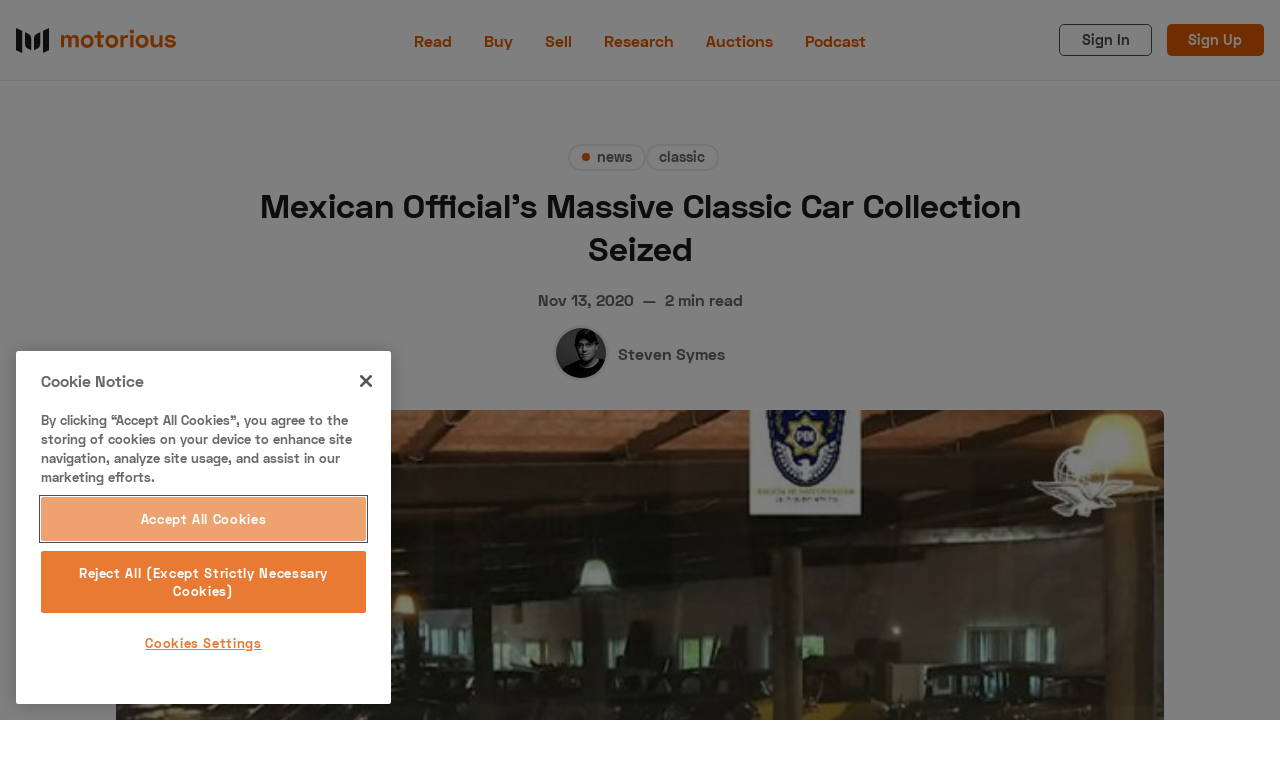

--- FILE ---
content_type: application/javascript; charset=UTF-8
request_url: https://www.motorious.com/assets/dist/app.min.js?v=a378bf720f
body_size: 36003
content:
function _defineProperty(e,t,n){return(t=_toPropertyKey(t))in e?Object.defineProperty(e,t,{value:n,enumerable:!0,configurable:!0,writable:!0}):e[t]=n,e}function _toPropertyKey(e){var t=_toPrimitive(e,"string");return"symbol"===_typeof(t)?t:String(t)}function _toPrimitive(e,t){if("object"!==_typeof(e)||null===e)return e;var n=e[Symbol.toPrimitive];if(void 0===n)return("string"===t?String:Number)(e);var r=n.call(e,t||"default");if("object"!==_typeof(r))return r;throw new TypeError("@@toPrimitive must return a primitive value.")}function _typeof(e){return(_typeof="function"==typeof Symbol&&"symbol"==typeof Symbol.iterator?function(e){return typeof e}:function(e){return e&&"function"==typeof Symbol&&e.constructor===Symbol&&e!==Symbol.prototype?"symbol":typeof e})(e)}function _typeof2(e){return(_typeof2="function"==typeof Symbol&&"symbol"==typeof Symbol.iterator?function(e){return typeof e}:function(e){return e&&"function"==typeof Symbol&&e.constructor===Symbol&&e!==Symbol.prototype?"symbol":typeof e})(e)}function _defineProperty(e,t,n){return t in e?Object.defineProperty(e,t,{value:n,enumerable:!0,configurable:!0,writable:!0}):e[t]=n,e}function _typeof(e){return(_typeof="function"==typeof Symbol&&"symbol"==_typeof2(Symbol.iterator)?function(e){return _typeof2(e)}:function(e){return e&&"function"==typeof Symbol&&e.constructor===Symbol&&e!==Symbol.prototype?"symbol":_typeof2(e)})(e)}function _classCallCheck(e,t){if(!(e instanceof t))throw new TypeError("Cannot call a class as a function")}function _defineProperties(e,t){for(var n=0;n<t.length;n++){var r=t[n];r.enumerable=r.enumerable||!1,r.configurable=!0,"value"in r&&(r.writable=!0),Object.defineProperty(e,r.key,r)}}function _createClass(e,t,n){return t&&_defineProperties(e.prototype,t),n&&_defineProperties(e,n),e}!function(e,t){"object"==("undefined"==typeof exports?"undefined":_typeof(exports))&&"undefined"!=typeof module?module.exports=t():"function"==typeof define&&define.amd?define(t):(e="undefined"!=typeof globalThis?globalThis:e||self).GhostContentAPI=t()}(this,function(){"use strict";function o(n,r){return function(){for(var e=new Array(arguments.length),t=0;t<e.length;t++)e[t]=arguments[t];return n.apply(r,e)}}var n,r=Object.prototype.toString,i=(n=Object.create(null),function(e){var t=r.call(e);return n[t]||(n[t]=t.slice(8,-1).toLowerCase())});function e(t){return t=t.toLowerCase(),function(e){return i(e)===t}}function s(e){return Array.isArray(e)}function a(e){return void 0===e}var t=e("ArrayBuffer");function l(e){return null!==e&&"object"==_typeof(e)}function c(e){if("object"!==i(e))return!1;var t=Object.getPrototypeOf(e);return null===t||t===Object.prototype}var u=e("Date"),d=e("File"),f=e("Blob"),p=e("FileList");function h(e){return"[object Function]"===r.call(e)}var m=e("URLSearchParams");function g(e,t){if(null!=e)if("object"!=_typeof(e)&&(e=[e]),s(e))for(var n=0,r=e.length;n<r;n++)t.call(null,e[n],n,e);else for(var o in e)Object.prototype.hasOwnProperty.call(e,o)&&t.call(null,e[o],o,e)}var v,y=(v="undefined"!=typeof Uint8Array&&Object.getPrototypeOf(Uint8Array),function(e){return v&&e instanceof v}),b={isArray:s,isArrayBuffer:t,isBuffer:function(e){return null!==e&&!a(e)&&null!==e.constructor&&!a(e.constructor)&&"function"==typeof e.constructor.isBuffer&&e.constructor.isBuffer(e)},isFormData:function(e){var t="[object FormData]";return e&&("function"==typeof FormData&&e instanceof FormData||r.call(e)===t||h(e.toString)&&e.toString()===t)},isArrayBufferView:function(e){return"undefined"!=typeof ArrayBuffer&&ArrayBuffer.isView?ArrayBuffer.isView(e):e&&e.buffer&&t(e.buffer)},isString:function(e){return"string"==typeof e},isNumber:function(e){return"number"==typeof e},isObject:l,isPlainObject:c,isUndefined:a,isDate:u,isFile:d,isBlob:f,isFunction:h,isStream:function(e){return l(e)&&h(e.pipe)},isURLSearchParams:m,isStandardBrowserEnv:function(){return("undefined"==typeof navigator||"ReactNative"!==navigator.product&&"NativeScript"!==navigator.product&&"NS"!==navigator.product)&&"undefined"!=typeof window&&"undefined"!=typeof document},forEach:g,merge:function n(){var r={};function e(e,t){c(r[t])&&c(e)?r[t]=n(r[t],e):c(e)?r[t]=n({},e):s(e)?r[t]=e.slice():r[t]=e}for(var t=0,o=arguments.length;t<o;t++)g(arguments[t],e);return r},extend:function(n,e,r){return g(e,function(e,t){n[t]=r&&"function"==typeof e?o(e,r):e}),n},trim:function(e){return e.trim?e.trim():e.replace(/^\s+|\s+$/g,"")},stripBOM:function(e){return 65279===e.charCodeAt(0)&&(e=e.slice(1)),e},inherits:function(e,t,n,r){e.prototype=Object.create(t.prototype,r),e.prototype.constructor=e,n&&Object.assign(e.prototype,n)},toFlatObject:function(e,t,n){var r,o,i,s={};t=t||{};do{for(o=(r=Object.getOwnPropertyNames(e)).length;0<o--;)s[i=r[o]]||(t[i]=e[i],s[i]=!0);e=Object.getPrototypeOf(e)}while(e&&(!n||n(e,t))&&e!==Object.prototype);return t},kindOf:i,kindOfTest:e,endsWith:function(e,t,n){e=String(e),(void 0===n||n>e.length)&&(n=e.length),n-=t.length;var r=e.indexOf(t,n);return-1!==r&&r===n},toArray:function(e){if(!e)return null;var t=e.length;if(a(t))return null;for(var n=new Array(t);0<t--;)n[t]=e[t];return n},isTypedArray:y,isFileList:p};function x(e){return encodeURIComponent(e).replace(/%3A/gi,":").replace(/%24/g,"$").replace(/%2C/gi,",").replace(/%20/g,"+").replace(/%5B/gi,"[").replace(/%5D/gi,"]")}function w(e,t,n){if(!t)return e;var r,o,i=n?n(t):b.isURLSearchParams(t)?t.toString():(r=[],b.forEach(t,function(e,t){null!=e&&(b.isArray(e)?t+="[]":e=[e],b.forEach(e,function(e){b.isDate(e)?e=e.toISOString():b.isObject(e)&&(e=JSON.stringify(e)),r.push(x(t)+"="+x(e))}))}),r.join("&"));return i&&(-1!==(o=e.indexOf("#"))&&(e=e.slice(0,o)),e+=(-1===e.indexOf("?")?"?":"&")+i),e}function S(){this.handlers=[]}S.prototype.use=function(e,t,n){return this.handlers.push({fulfilled:e,rejected:t,synchronous:!!n&&n.synchronous,runWhen:n?n.runWhen:null}),this.handlers.length-1},S.prototype.eject=function(e){this.handlers[e]&&(this.handlers[e]=null)},S.prototype.forEach=function(t){b.forEach(this.handlers,function(e){null!==e&&t(e)})};function C(n,r){b.forEach(n,function(e,t){t!==r&&t.toUpperCase()===r.toUpperCase()&&(n[r]=e,delete n[t])})}var A=S;function E(e,t,n,r,o){Error.call(this),this.message=e,this.name="AxiosError",t&&(this.code=t),n&&(this.config=n),r&&(this.request=r),o&&(this.response=o)}b.inherits(E,Error,{toJSON:function(){return{message:this.message,name:this.name,description:this.description,number:this.number,fileName:this.fileName,lineNumber:this.lineNumber,columnNumber:this.columnNumber,stack:this.stack,config:this.config,code:this.code,status:this.response&&this.response.status?this.response.status:null}}});var k=E.prototype,L={};["ERR_BAD_OPTION_VALUE","ERR_BAD_OPTION","ECONNABORTED","ETIMEDOUT","ERR_NETWORK","ERR_FR_TOO_MANY_REDIRECTS","ERR_DEPRECATED","ERR_BAD_RESPONSE","ERR_BAD_REQUEST","ERR_CANCELED"].forEach(function(e){L[e]={value:e}}),Object.defineProperties(E,L),Object.defineProperty(k,"isAxiosError",{value:!0}),E.from=function(e,t,n,r,o,i){var s=Object.create(k);return b.toFlatObject(e,s,function(e){return e!==Error.prototype}),E.call(s,e.message,t,n,r,o),s.name=e.name,i&&Object.assign(s,i),s};function T(e,s){s=s||new FormData;var t=[];function a(e){return null===e?"":b.isDate(e)?e.toISOString():b.isArrayBuffer(e)||b.isTypedArray(e)?"function"==typeof Blob?new Blob([e]):Buffer.from(e):e}return function o(e,i){if(b.isPlainObject(e)||b.isArray(e)){if(-1!==t.indexOf(e))throw Error("Circular reference detected in "+i);t.push(e),b.forEach(e,function(e,t){if(!b.isUndefined(e)){var n,r=i?i+"."+t:t;if(e&&!i&&"object"==_typeof(e))if(b.endsWith(t,"{}"))e=JSON.stringify(e);else if(b.endsWith(t,"[]")&&(n=b.toArray(e)))return void n.forEach(function(e){b.isUndefined(e)||s.append(r,a(e))});o(e,r)}}),t.pop()}else s.append(i,a(e))}(e),s}function F(e,t){return e&&!/^([a-z][a-z\d+\-.]*:)?\/\//i.test(t)?(n=e,(r=t)?n.replace(/\/+$/,"")+"/"+r.replace(/^\/+/,""):n):t;var n,r}var P,_,N,O=E,j={silentJSONParsing:!0,forcedJSONParsing:!0,clarifyTimeoutError:!1},I=b.isStandardBrowserEnv()?{write:function(e,t,n,r,o,i){var s=[];s.push(e+"="+encodeURIComponent(t)),b.isNumber(n)&&s.push("expires="+new Date(n).toGMTString()),b.isString(r)&&s.push("path="+r),b.isString(o)&&s.push("domain="+o),!0===i&&s.push("secure"),document.cookie=s.join("; ")},read:function(e){var t=document.cookie.match(new RegExp("(^|;\\s*)("+e+")=([^;]*)"));return t?decodeURIComponent(t[3]):null},remove:function(e){this.write(e,"",Date.now()-864e5)}}:{write:function(){},read:function(){return null},remove:function(){}},R=["age","authorization","content-length","content-type","etag","expires","from","host","if-modified-since","if-unmodified-since","last-modified","location","max-forwards","proxy-authorization","referer","retry-after","user-agent"],z=b.isStandardBrowserEnv()?(_=/(msie|trident)/i.test(navigator.userAgent),N=document.createElement("a"),P=q(window.location.href),function(e){var t=b.isString(e)?q(e):e;return t.protocol===P.protocol&&t.host===P.host}):function(){return!0};function q(e){var t=e;return _&&(N.setAttribute("href",t),t=N.href),N.setAttribute("href",t),{href:N.href,protocol:N.protocol?N.protocol.replace(/:$/,""):"",host:N.host,search:N.search?N.search.replace(/^\?/,""):"",hash:N.hash?N.hash.replace(/^#/,""):"",hostname:N.hostname,port:N.port,pathname:"/"===N.pathname.charAt(0)?N.pathname:"/"+N.pathname}}function D(e){O.call(this,null==e?"canceled":e,O.ERR_CANCELED),this.name="CanceledError"}b.inherits(D,O,{__CANCEL__:!0});var B=D,H={"Content-Type":"application/x-www-form-urlencoded"};function M(e,t){!b.isUndefined(e)&&b.isUndefined(e["Content-Type"])&&(e["Content-Type"]=t)}var U,W={transitional:j,adapter:(("undefined"!=typeof XMLHttpRequest||"undefined"!=typeof process&&"[object process]"===Object.prototype.toString.call(process))&&(U=function(m){return new Promise(function(c,u){var e,n=m.data,r=m.headers,d=m.responseType;function f(){m.cancelToken&&m.cancelToken.unsubscribe(e),m.signal&&m.signal.removeEventListener("abort",e)}b.isFormData(n)&&b.isStandardBrowserEnv()&&delete r["Content-Type"];var t,o,p=new XMLHttpRequest;m.auth&&(t=m.auth.username||"",o=m.auth.password?unescape(encodeURIComponent(m.auth.password)):"",r.Authorization="Basic "+btoa(t+":"+o));var i,s=F(m.baseURL,m.url);function a(){var e,t,n,r,o,i,s,a,l;p&&(i="getAllResponseHeaders"in p?(e=p.getAllResponseHeaders(),o={},e&&b.forEach(e.split("\n"),function(e){if(r=e.indexOf(":"),t=b.trim(e.substr(0,r)).toLowerCase(),n=b.trim(e.substr(r+1)),t){if(o[t]&&0<=R.indexOf(t))return;o[t]="set-cookie"===t?(o[t]?o[t]:[]).concat([n]):o[t]?o[t]+", "+n:n}}),o):null,s={data:d&&"text"!==d&&"json"!==d?p.response:p.responseText,status:p.status,statusText:p.statusText,headers:i,config:m,request:p},l=s.config.validateStatus,s.status&&l&&!l(s.status)?(a=new O("Request failed with status code "+s.status,[O.ERR_BAD_REQUEST,O.ERR_BAD_RESPONSE][Math.floor(s.status/100)-4],s.config,s.request,s),u(a)):c(s),f(),p=null)}p.open(m.method.toUpperCase(),w(s,m.params,m.paramsSerializer),!0),p.timeout=m.timeout,"onloadend"in p?p.onloadend=a:p.onreadystatechange=function(){p&&4===p.readyState&&(0!==p.status||p.responseURL&&0===p.responseURL.indexOf("file:"))&&setTimeout(a)},p.onabort=function(){p&&(u(new O("Request aborted",O.ECONNABORTED,m,p)),p=null)},p.onerror=function(){u(new O("Network Error",O.ERR_NETWORK,m,p,p)),p=null},p.ontimeout=function(){var e=m.timeout?"timeout of "+m.timeout+"ms exceeded":"timeout exceeded",t=m.transitional||j;m.timeoutErrorMessage&&(e=m.timeoutErrorMessage),u(new O(e,t.clarifyTimeoutError?O.ETIMEDOUT:O.ECONNABORTED,m,p)),p=null},b.isStandardBrowserEnv()&&(i=(m.withCredentials||z(s))&&m.xsrfCookieName?I.read(m.xsrfCookieName):void 0)&&(r[m.xsrfHeaderName]=i),"setRequestHeader"in p&&b.forEach(r,function(e,t){void 0===n&&"content-type"===t.toLowerCase()?delete r[t]:p.setRequestHeader(t,e)}),b.isUndefined(m.withCredentials)||(p.withCredentials=!!m.withCredentials),d&&"json"!==d&&(p.responseType=m.responseType),"function"==typeof m.onDownloadProgress&&p.addEventListener("progress",m.onDownloadProgress),"function"==typeof m.onUploadProgress&&p.upload&&p.upload.addEventListener("progress",m.onUploadProgress),(m.cancelToken||m.signal)&&(e=function(e){p&&(u(!e||e&&e.type?new B:e),p.abort(),p=null)},m.cancelToken&&m.cancelToken.subscribe(e),m.signal&&(m.signal.aborted?e():m.signal.addEventListener("abort",e))),n=n||null;var l,h=(l=/^([-+\w]{1,25})(:?\/\/|:)/.exec(s))&&l[1]||"";h&&-1===["http","https","file"].indexOf(h)?u(new O("Unsupported protocol "+h+":",O.ERR_BAD_REQUEST,m)):p.send(n)})}),U),transformRequest:[function(e,t){if(C(t,"Accept"),C(t,"Content-Type"),b.isFormData(e)||b.isArrayBuffer(e)||b.isBuffer(e)||b.isStream(e)||b.isFile(e)||b.isBlob(e))return e;if(b.isArrayBufferView(e))return e.buffer;if(b.isURLSearchParams(e))return M(t,"application/x-www-form-urlencoded;charset=utf-8"),e.toString();var n,r=b.isObject(e),o=t&&t["Content-Type"];if((n=b.isFileList(e))||r&&"multipart/form-data"===o){var i=this.env&&this.env.FormData;return T(n?{"files[]":e}:e,i&&new i)}return r||"application/json"===o?(M(t,"application/json"),function(e){if(b.isString(e))try{return(0,JSON.parse)(e),b.trim(e)}catch(e){if("SyntaxError"!==e.name)throw e}return(0,JSON.stringify)(e)}(e)):e}],transformResponse:[function(e){var t=this.transitional||W.transitional,n=t&&t.silentJSONParsing,r=t&&t.forcedJSONParsing,o=!n&&"json"===this.responseType;if(o||r&&b.isString(e)&&e.length)try{return JSON.parse(e)}catch(e){if(o){if("SyntaxError"===e.name)throw O.from(e,O.ERR_BAD_RESPONSE,this,null,this.response);throw e}}return e}],timeout:0,xsrfCookieName:"XSRF-TOKEN",xsrfHeaderName:"X-XSRF-TOKEN",maxContentLength:-1,maxBodyLength:-1,env:{FormData:null},validateStatus:function(e){return 200<=e&&e<300},headers:{common:{Accept:"application/json, text/plain, */*"}}};b.forEach(["delete","get","head"],function(e){W.headers[e]={}}),b.forEach(["post","put","patch"],function(e){W.headers[e]=b.merge(H)});function $(t,n,e){var r=this||X;return b.forEach(e,function(e){t=e.call(r,t,n)}),t}function V(e){return!(!e||!e.__CANCEL__)}var X=W;function G(e){if(e.cancelToken&&e.cancelToken.throwIfRequested(),e.signal&&e.signal.aborted)throw new B}function Y(t){return G(t),t.headers=t.headers||{},t.data=$.call(t,t.data,t.headers,t.transformRequest),t.headers=b.merge(t.headers.common||{},t.headers[t.method]||{},t.headers),b.forEach(["delete","get","head","post","put","patch","common"],function(e){delete t.headers[e]}),(t.adapter||X.adapter)(t).then(function(e){return G(t),e.data=$.call(t,e.data,e.headers,t.transformResponse),e},function(e){return V(e)||(G(t),e&&e.response&&(e.response.data=$.call(t,e.response.data,e.response.headers,t.transformResponse))),Promise.reject(e)})}function J(t,n){n=n||{};var r={};function o(e,t){return b.isPlainObject(e)&&b.isPlainObject(t)?b.merge(e,t):b.isPlainObject(t)?b.merge({},t):b.isArray(t)?t.slice():t}function i(e){return b.isUndefined(n[e])?b.isUndefined(t[e])?void 0:o(void 0,t[e]):o(t[e],n[e])}function e(e){if(!b.isUndefined(n[e]))return o(void 0,n[e])}function s(e){return b.isUndefined(n[e])?b.isUndefined(t[e])?void 0:o(void 0,t[e]):o(void 0,n[e])}function a(e){return e in n?o(t[e],n[e]):e in t?o(void 0,t[e]):void 0}var l={url:e,method:e,data:e,baseURL:s,transformRequest:s,transformResponse:s,paramsSerializer:s,timeout:s,timeoutMessage:s,withCredentials:s,adapter:s,responseType:s,xsrfCookieName:s,xsrfHeaderName:s,onUploadProgress:s,onDownloadProgress:s,decompress:s,maxContentLength:s,maxBodyLength:s,beforeRedirect:s,transport:s,httpAgent:s,httpsAgent:s,cancelToken:s,socketPath:s,responseEncoding:s,validateStatus:a};return b.forEach(Object.keys(t).concat(Object.keys(n)),function(e){var t=l[e]||i,n=t(e);b.isUndefined(n)&&t!==a||(r[e]=n)}),r}var K={};["object","boolean","number","function","string","symbol"].forEach(function(t,n){K[t]=function(e){return _typeof(e)===t||"a"+(n<1?"n ":" ")+t}});var Z={};K.transitional=function(r,o,n){function i(e,t){return"[Axios v0.27.2] Transitional option '"+e+"'"+t+(n?". "+n:"")}return function(e,t,n){if(!1===r)throw new O(i(t," has been removed"+(o?" in "+o:"")),O.ERR_DEPRECATED);return o&&!Z[t]&&(Z[t]=!0,console.warn(i(t," has been deprecated since v"+o+" and will be removed in the near future"))),!r||r(e,t,n)}};var Q={assertOptions:function(e,t,n){if("object"!=_typeof(e))throw new O("options must be an object",O.ERR_BAD_OPTION_VALUE);for(var r=Object.keys(e),o=r.length;0<o--;){var i=r[o],s=t[i];if(s){var a=e[i],l=void 0===a||s(a,i,e);if(!0!==l)throw new O("option "+i+" must be "+l,O.ERR_BAD_OPTION_VALUE)}else if(!0!==n)throw new O("Unknown option "+i,O.ERR_BAD_OPTION)}},validators:K},ee=Q.validators;function te(e){this.defaults=e,this.interceptors={request:new A,response:new A}}te.prototype.request=function(e,t){"string"==typeof e?(t=t||{}).url=e:t=e||{},(t=J(this.defaults,t)).method?t.method=t.method.toLowerCase():this.defaults.method?t.method=this.defaults.method.toLowerCase():t.method="get";var n=t.transitional;void 0!==n&&Q.assertOptions(n,{silentJSONParsing:ee.transitional(ee.boolean),forcedJSONParsing:ee.transitional(ee.boolean),clarifyTimeoutError:ee.transitional(ee.boolean)},!1);var r=[],o=!0;this.interceptors.request.forEach(function(e){"function"==typeof e.runWhen&&!1===e.runWhen(t)||(o=o&&e.synchronous,r.unshift(e.fulfilled,e.rejected))});var i,s=[];if(this.interceptors.response.forEach(function(e){s.push(e.fulfilled,e.rejected)}),!o){var a=[Y,void 0];for(Array.prototype.unshift.apply(a,r),a=a.concat(s),i=Promise.resolve(t);a.length;)i=i.then(a.shift(),a.shift());return i}for(var l=t;r.length;){var c=r.shift(),u=r.shift();try{l=c(l)}catch(e){u(e);break}}try{i=Y(l)}catch(e){return Promise.reject(e)}for(;s.length;)i=i.then(s.shift(),s.shift());return i},te.prototype.getUri=function(e){e=J(this.defaults,e);var t=F(e.baseURL,e.url);return w(t,e.params,e.paramsSerializer)},b.forEach(["delete","get","head","options"],function(n){te.prototype[n]=function(e,t){return this.request(J(t||{},{method:n,url:e,data:(t||{}).data}))}}),b.forEach(["post","put","patch"],function(o){function e(r){return function(e,t,n){return this.request(J(n||{},{method:o,headers:r?{"Content-Type":"multipart/form-data"}:{},url:e,data:t}))}}te.prototype[o]=e(),te.prototype[o+"Form"]=e(!0)});var ne=te;function re(e){if("function"!=typeof e)throw new TypeError("executor must be a function.");var t;this.promise=new Promise(function(e){t=e});var r=this;this.promise.then(function(e){if(r._listeners){for(var t=r._listeners.length,n=0;n<t;n++)r._listeners[n](e);r._listeners=null}}),this.promise.then=function(e){var t,n=new Promise(function(e){r.subscribe(e),t=e}).then(e);return n.cancel=function(){r.unsubscribe(t)},n},e(function(e){r.reason||(r.reason=new B(e),t(r.reason))})}re.prototype.throwIfRequested=function(){if(this.reason)throw this.reason},re.prototype.subscribe=function(e){this.reason?e(this.reason):this._listeners?this._listeners.push(e):this._listeners=[e]},re.prototype.unsubscribe=function(e){var t;!this._listeners||-1!==(t=this._listeners.indexOf(e))&&this._listeners.splice(t,1)},re.source=function(){var t;return{token:new re(function(e){t=e}),cancel:t}};var oe=re,ie=function t(n){var e=new ne(n),r=o(ne.prototype.request,e);return b.extend(r,ne.prototype,e),b.extend(r,e),r.create=function(e){return t(J(n,e))},r}(X);ie.Axios=ne,ie.CanceledError=B,ie.CancelToken=oe,ie.isCancel=V,ie.VERSION="0.27.2",ie.toFormData=T,ie.AxiosError=O,ie.Cancel=ie.CanceledError,ie.all=function(e){return Promise.all(e)},ie.spread=function(t){return function(e){return t.apply(null,e)}},ie.isAxiosError=function(e){return b.isObject(e)&&!0===e.isAxiosError};var se=ie;se.default=ie;function ae(e){var t=e.url,n=e.method,r=e.params,o=e.headers;return le[n](t,{params:r,paramsSerializer:function(r){return Object.keys(r).reduce(function(e,t){var n=encodeURIComponent([].concat(r[t]).join(","));return e.concat("".concat(t,"=").concat(n))},[]).join("&")},headers:o})}var le=se,ce=["v2","v3","v4","v5","canary"],ue="@tryghost/content-api";return function e(t){var l,c=t.url,u=t.key,n=t.host,d=t.version,f=t.userAgent,r=t.ghostPath,p=void 0===r?"ghost":r,o=t.makeRequest,h=void 0===o?ae:o;if(n&&(console.warn("".concat(ue,": The 'host' parameter is deprecated, please use 'url' instead")),c=c||n),this instanceof e)return e({url:c,key:u,version:d,userAgent:f,ghostPath:p,makeRequest:h});if(void 0===d)throw new Error("".concat(ue," Config Missing: 'version' is required. E.g. ").concat(ce.join(",")));if("boolean"==typeof d)!0===d&&(l="v5.0"),d=void 0;else{if(d&&!ce.includes(d)&&!d.match(/^v\d+\.\d+/))throw new Error("".concat(ue," Config Invalid: 'version' ").concat(d," is not supported"));l="canary"===d?(console.warn("".concat(ue,": The 'version' parameter has a deprecated format 'canary', please use 'v{major}.{minor}' format instead")),"v5.0"):d.match(/^v\d+$/)?(console.warn("".concat(ue,": The 'version' parameter has a deprecated format 'v{major}', please use 'v{major}.{minor}' format instead")),"".concat(d,".0")):d}if(!c)throw new Error("".concat(ue," Config Missing: 'url' is required. E.g. 'https://site.com'"));if(!/https?:\/\//.test(c))throw new Error("".concat(ue," Config Invalid: 'url' ").concat(c," requires a protocol. E.g. 'https://site.com'"));if(c.endsWith("/"))throw new Error("".concat(ue," Config Invalid: 'url' ").concat(c," must not have a trailing slash. E.g. 'https://site.com'"));if(p.endsWith("/")||p.startsWith("/"))throw new Error("".concat(ue," Config Invalid: 'ghostPath' ").concat(p," must not have a leading or trailing slash. E.g. 'ghost'"));if(u&&!/[0-9a-f]{26}/.test(u))throw new Error("".concat(ue," Config Invalid: 'key' ").concat(u," must have 26 hex characters"));void 0===f&&(f=!1);var i=["posts","authors","tags","pages","settings","tiers","newsletters","offers"].reduce(function(e,s){return Object.assign(e,_defineProperty({},s,{read:function(e,t,n){var r=1<arguments.length&&void 0!==t?t:{},o=2<arguments.length?n:void 0;if(!e||!e.id&&!e.slug)return Promise.reject(new Error("".concat(ue," read requires an id or slug.")));var i=Object.assign({},e,r);return a(s,i,e.id||"slug/".concat(e.slug),o)},browse:function(e,t){return a(s,0<arguments.length&&void 0!==e?e:{},null,1<arguments.length?t:void 0)}}))},{});return delete i.settings.read,delete i.tiers.read,delete i.newsletters.read,delete i.offers.browse,i;function a(t,e,n,r){var o=3<arguments.length&&void 0!==r?r:null;if(!o&&!u)return Promise.reject(new Error("".concat(ue," Config Missing: 'key' is required.")));delete e.id;var i=o?{Authorization:"GhostMembers ".concat(o)}:{};f&&(i["User-Agent"]="boolean"==typeof f?"GhostContentSDK/".concat("1.11.9"):f),l&&(i["Accept-Version"]=l),e=Object.assign({key:u},e);var s,a="".concat(c,"/").concat(p,"/api").concat("v5"===(s=d)||void 0===s||s.match(/^v5\.\d+/)?"/content/":s.match(/^v\d+\.\d+/)?"/".concat(/^(v\d+)\.\d+/.exec(s)[1],"/content/"):"/".concat(s,"/content/")).concat(t,"/").concat(n?n+"/":"");return h({url:a,method:"get",params:e,headers:i}).then(function(e){return Array.isArray(e.data[t])?1!==e.data[t].length||e.data.meta?Object.assign(e.data[t],{meta:e.data.meta}):e.data[t][0]:e.data[t]}).catch(function(e){if(e.response&&e.response.data&&e.response.data.errors){var t=e.response.data.errors[0],n=new Error(t.message),r=Object.keys(t);throw n.name=t.type,r.forEach(function(e){n[e]=t[e]}),n.response=e.response,n.request=e.request,n.config=e.config,n}throw e})}}}),function(e,t){"function"==typeof define&&define.amd?define([],t):"object"==("undefined"==typeof module?"undefined":_typeof2(module))&&module.exports?module.exports=t():e.fuzzysort=t()}(this,function(){var P="undefined"!=typeof require&&"undefined"==typeof window,n=new Map,r=new Map,_=[];_.total=0;var x=[],w=[];function t(){n.clear(),r.clear(),x=[],w=[]}function N(e){for(var t=-9007199254740991,n=e.length-1;0<=n;--n){var r,o=e[n];null===o||t<(r=o.score)&&(t=r)}return-9007199254740991===t?null:t}function O(e,t){var n=e[t];if(void 0!==n)return n;var r=t;Array.isArray(t)||(r=t.split("."));for(var o=r.length,i=-1;e&&++i<o;)e=e[r[i]];return e}function j(e){return"object"==_typeof2(e)}function o(){var i=[],s=0,e={};function t(){for(var e=i[r=0],t=1;t<s;){var n=t+1,r=t;n<s&&i[n].score<i[t].score&&(r=n),i[r-1>>1]=i[r],t=1+(r<<1)}for(var o=r-1>>1;0<r&&e.score<i[o].score;o=(r=o)-1>>1)i[r]=i[o];i[r]=e}return e.add=function(e){var t=s;i[s++]=e;for(var n=t-1>>1;0<t&&e.score<i[n].score;n=(t=n)-1>>1)i[t]=i[n];i[t]=e},e.poll=function(){if(0!==s){var e=i[0];return i[0]=i[--s],t(),e}},e.peek=function(e){if(0!==s)return i[0]},e.replaceTop=function(e){i[0]=e,t()},e}var S=o();return function e(T){var F={single:function(e,t,n){return e?(j(e)||(e=F.getPreparedSearch(e)),t?(j(t)||(t=F.getPrepared(t)),((n&&void 0!==n.allowTypo?n.allowTypo:!T||void 0===T.allowTypo||T.allowTypo)?F.algorithm:F.algorithmNoTypo)(e,t,e[0])):null):null},go:function(e,t,n){if(!e)return _;var r,o,i=(e=F.prepareSearch(e))[0],s=n&&n.threshold||T&&T.threshold||-9007199254740991,a=n&&n.limit||T&&T.limit||9007199254740991,l=(n&&void 0!==n.allowTypo?n.allowTypo:!T||void 0===T.allowTypo||T.allowTypo)?F.algorithm:F.algorithmNoTypo,c=0,u=0,d=t.length;if(n&&n.keys)for(var f=n.scoreFn||N,p=n.keys,h=p.length,m=d-1;0<=m;--m){for(var g=t[m],v=new Array(h),y=h-1;0<=y;--y)(r=O(g,x=p[y]))?(j(r)||(r=F.getPrepared(r)),v[y]=l(e,r,i)):v[y]=null;v.obj=g;var b=f(v);null!==b&&(b<s||(v.score=b,c<a?(S.add(v),++c):(++u,b>S.peek().score&&S.replaceTop(v))))}else if(n&&n.key)for(var x=n.key,m=d-1;0<=m;--m)(r=O(g=t[m],x))&&(j(r)||(r=F.getPrepared(r)),null!==(o=l(e,r,i))&&(o.score<s||(o={target:o.target,_targetLowerCodes:null,_nextBeginningIndexes:null,score:o.score,indexes:o.indexes,obj:g},c<a?(S.add(o),++c):(++u,o.score>S.peek().score&&S.replaceTop(o)))));else for(m=d-1;0<=m;--m){(r=t[m])&&(j(r)||(r=F.getPrepared(r)),null!==(o=l(e,r,i))&&(o.score<s||(c<a?(S.add(o),++c):(++u,o.score>S.peek().score&&S.replaceTop(o)))))}if(0===c)return _;var w=new Array(c);for(m=c-1;0<=m;--m)w[m]=S.poll();return w.total=c+u,w},goAsync:function(A,E,k){var L=!1,e=new Promise(function(p,h){if(!A)return p(_);var m=(A=F.prepareSearch(A))[0],g=o(),v=E.length-1,y=k&&k.threshold||T&&T.threshold||-9007199254740991,b=k&&k.limit||T&&T.limit||9007199254740991,x=(k&&void 0!==k.allowTypo?k.allowTypo:!T||void 0===T.allowTypo||T.allowTypo)?F.algorithm:F.algorithmNoTypo,w=0,S=0;function C(){if(L)return h("canceled");var e,t,n=Date.now();if(k&&k.keys)for(var r=k.scoreFn||N,o=k.keys,i=o.length;0<=v;--v){for(var s=E[v],a=new Array(i),l=i-1;0<=l;--l)(e=O(s,u=o[l]))?(j(e)||(e=F.getPrepared(e)),a[l]=x(A,e,m)):a[l]=null;a.obj=s;var c=r(a);if(null!==c&&!(c<y)&&(a.score=c,w<b?(g.add(a),++w):(++S,c>g.peek().score&&g.replaceTop(a)),v%1e3==0&&10<=Date.now()-n))return void(P?setImmediate:setTimeout)(C)}else if(k&&k.key){for(var u=k.key;0<=v;--v)if((e=O(s=E[v],u))&&(j(e)||(e=F.getPrepared(e)),null!==(t=x(A,e,m))&&!(t.score<y)&&(t={target:t.target,_targetLowerCodes:null,_nextBeginningIndexes:null,score:t.score,indexes:t.indexes,obj:s},w<b?(g.add(t),++w):(++S,t.score>g.peek().score&&g.replaceTop(t)),v%1e3==0&&10<=Date.now()-n)))return void(P?setImmediate:setTimeout)(C)}else for(;0<=v;--v){if((e=E[v])&&(j(e)||(e=F.getPrepared(e)),null!==(t=x(A,e,m))&&!(t.score<y)&&(w<b?(g.add(t),++w):(++S,t.score>g.peek().score&&g.replaceTop(t)),v%1e3==0&&10<=Date.now()-n)))return void(P?setImmediate:setTimeout)(C)}if(0===w)return p(_);for(var d=new Array(w),f=w-1;0<=f;--f)d[f]=g.poll();d.total=w+S,p(d)}P?setImmediate(C):C()});return e.cancel=function(){L=!0},e},highlight:function(e,t,n){if(null===e)return null;void 0===t&&(t="<b>"),void 0===n&&(n="</b>");for(var r="",o=0,i=!1,s=e.target,a=s.length,l=e.indexes,c=0;c<a;++c){var u=s[c];if(l[o]===c){if(i||(i=!0,r+=t),++o===l.length){r+=u+n+s.substr(c+1);break}}else i&&(i=!1,r+=n);r+=u}return r},prepare:function(e){if(e)return{target:e,_targetLowerCodes:F.prepareLowerCodes(e),_nextBeginningIndexes:null,score:null,indexes:null,obj:null}},prepareSlow:function(e){if(e)return{target:e,_targetLowerCodes:F.prepareLowerCodes(e),_nextBeginningIndexes:F.prepareNextBeginningIndexes(e),score:null,indexes:null,obj:null}},prepareSearch:function(e){if(e)return F.prepareLowerCodes(e)},getPrepared:function(e){if(999<e.length)return F.prepare(e);var t=n.get(e);return void 0!==t||(t=F.prepare(e),n.set(e,t)),t},getPreparedSearch:function(e){if(999<e.length)return F.prepareSearch(e);var t=r.get(e);return void 0!==t||(t=F.prepareSearch(e),r.set(e,t)),t},algorithm:function(e,t,n){for(var r=t._targetLowerCodes,o=e.length,i=r.length,s=0,a=0,l=0,c=0;;){if(n===r[a]){if(x[c++]=a,++s===o)break;n=e[0===l?s:l===s?s+1:l===s-1?s-1:s]}if(++a>=i)for(;;){if(s<=1)return null;if(0===l){if(n===e[--s])continue;l=s}else{if(1===l)return null;if((n=e[1+(s=--l)])===e[s])continue}a=x[(c=s)-1]+1;break}}var u=s=0,d=!1,f=0,p=t._nextBeginningIndexes;null===p&&(p=t._nextBeginningIndexes=F.prepareNextBeginningIndexes(t.target));var h,m,g=a=0===x[0]?0:p[x[0]-1];if(a!==i)for(;;)if(i<=a){if(s<=0){if(++u>o-2)break;if(e[u]===e[u+1])continue;a=g;continue}--s,a=p[w[--f]]}else if(e[0===u?s:u===s?s+1:u===s-1?s-1:s]===r[a]){if(w[f++]=a,++s===o){d=!0;break}++a}else a=p[a];m=d?(h=w,f):(h=x,c);for(var v=0,y=-1,b=0;b<o;++b)y!==(a=h[b])-1&&(v-=a),y=a;for(d?0!==u&&(v+=-20):(v*=1e3,0!==l&&(v+=-20)),v-=i-o,t.score=v,t.indexes=new Array(m),b=m-1;0<=b;--b)t.indexes[b]=h[b];return t},algorithmNoTypo:function(e,t,n){for(var r=t._targetLowerCodes,o=e.length,i=r.length,s=0,a=0,l=0;;){if(n===r[a]){if(x[l++]=a,++s===o)break;n=e[s]}if(++a>=i)return null}var c,u,d=!1,f=s=0,p=t._nextBeginningIndexes;if(null===p&&(p=t._nextBeginningIndexes=F.prepareNextBeginningIndexes(t.target)),(a=0===x[0]?0:p[x[0]-1])!==i)for(;;)if(i<=a){if(s<=0)break;--s,a=p[w[--f]]}else if(e[s]===r[a]){if(w[f++]=a,++s===o){d=!0;break}++a}else a=p[a];u=d?(c=w,f):(c=x,l);for(var h=0,m=-1,g=0;g<o;++g)m!==(a=c[g])-1&&(h-=a),m=a;for(d||(h*=1e3),h-=i-o,t.score=h,t.indexes=new Array(u),g=u-1;0<=g;--g)t.indexes[g]=c[g];return t},prepareLowerCodes:function(e){for(var t=e.length,n=[],r=e.toLowerCase(),o=0;o<t;++o)n[o]=r.charCodeAt(o);return n},prepareBeginningIndexes:function(e){for(var t=e.length,n=[],r=0,o=!1,i=!1,s=0;s<t;++s){var a=e.charCodeAt(s),l=65<=a&&a<=90,c=l||97<=a&&a<=122||48<=a&&a<=57,u=l&&!o||!i||!c,o=l,i=c;u&&(n[r++]=s)}return n},prepareNextBeginningIndexes:function(e){for(var t=e.length,n=F.prepareBeginningIndexes(e),r=[],o=n[0],i=0,s=0;s<t;++s)s<o?r[s]=o:(o=n[++i],r[s]=void 0===o?t:o);return r},cleanup:t,new:e};return F}()});var GhostSearch=function(){function r(e){_classCallCheck(this,r);var t={url:"",key:"",version:"v3",input:"#ghost-search-field",results:"#ghost-search-results",button:"",defaultValue:"",template:function(e){return'<a href="'+[location.protocol,"//",location.url].join("")+"/"+e.slug+'/">'+e.title+"</a>"},trigger:"focus",options:{keys:["title"],limit:10,threshold:-3500,allowTypo:this.check=!1},api:{resource:"posts",parameters:{limit:"all",fields:["title","slug"],filter:"",include:"",order:"",formats:"",page:""}},on:{beforeDisplay:function(){},afterDisplay:function(){},beforeFetch:function(){},afterFetch:function(){}}},n=this.mergeDeep(t,e);Object.assign(this,n),this.init()}return _createClass(r,[{key:"mergeDeep",value:function(t,n){var r=this;return t&&"object"===_typeof(t)&&!Array.isArray(t)&&null!==t&&n&&"object"===_typeof(n)&&!Array.isArray(n)&&null!==n&&Object.keys(n).forEach(function(e){n[e]&&"object"===_typeof(n[e])&&!Array.isArray(n[e])&&null!==n[e]?(t[e]||Object.assign(t,_defineProperty({},e,{})),r.mergeDeep(t[e],n[e])):Object.assign(t,_defineProperty({},e,n[e]))}),t}},{key:"fetch",value:function(){var t=this;this.on.beforeFetch();var e=new GhostContentAPI({url:this.url,key:this.key,version:this.version}),n={},r=this.api.parameters;for(var o in r)""!=r[o]&&(n[o]=r[o]);e[this.api.resource].browse(n).then(function(e){t.search(e)}).catch(function(e){console.error(e)})}},{key:"createElementFromHTML",value:function(e){var t=document.createElement("div");return t.innerHTML=e.trim(),t.firstChild}},{key:"displayResults",value:function(e){if(null!==document.querySelectorAll(this.results)[0].firstChild&&""!==document.querySelectorAll(this.results)[0].firstChild)for(;document.querySelectorAll(this.results)[0].firstChild;)document.querySelectorAll(this.results)[0].removeChild(document.querySelectorAll(this.results)[0].firstChild);var t=document.querySelectorAll(this.input)[0].value;""!=this.defaultValue&&(t=this.defaultValue);var n=fuzzysort.go(t,e,{keys:this.options.keys,limit:this.options.limit,allowTypo:this.options.allowTypo,threshold:this.options.threshold});for(var r in n)r<n.length&&document.querySelectorAll(this.results)[0].appendChild(this.createElementFromHTML(this.template(n[r].obj)));this.on.afterDisplay(n),this.defaultValue=""}},{key:"search",value:function(t){var e,n=this;this.on.afterFetch(t),this.check=!0,""!=this.defaultValue&&(this.on.beforeDisplay(),this.displayResults(t)),""!=this.button?("INPUT"==(e=document.querySelectorAll(this.button)[0]).tagName&&"submit"==e.type&&e.closest("form").addEventListener("submit",function(e){e.preventDefault()}),e.addEventListener("click",function(e){e.preventDefault(),n.on.beforeDisplay(),n.displayResults(t)})):document.querySelectorAll(this.input)[0].addEventListener("keyup",function(e){n.on.beforeDisplay(),n.displayResults(t)})}},{key:"checkArgs",value:function(){return document.querySelectorAll(this.input).length?document.querySelectorAll(this.results).length?""==this.button||document.querySelectorAll(this.button).length?""==this.url?(console.log("Content API Client Library host missing. Please set the host. Must not end in a trailing slash."),!1):""!=this.key||(console.log('Content API Client Library key missing. Please set the key. Hex string copied from the "Integrations" screen in Ghost Admin.'),!1):(console.log("Button not found."),!1):(console.log("Results not found."),!1):(console.log("Input not found."),!1)}},{key:"validate",value:function(){return!!this.checkArgs()}},{key:"init",value:function(){var t=this;this.validate()&&(""!=this.defaultValue&&(document.querySelectorAll(this.input)[0].value=this.defaultValue,window.onload=function(){t.check||t.fetch()}),"focus"==this.trigger?document.querySelectorAll(this.input)[0].addEventListener("focus",function(e){t.check||t.fetch()}):"load"==this.trigger&&(window.onload=function(){t.check||t.fetch()}))}}]),r}();function _typeof(e){return(_typeof="function"==typeof Symbol&&"symbol"==typeof Symbol.iterator?function(e){return typeof e}:function(e){return e&&"function"==typeof Symbol&&e.constructor===Symbol&&e!==Symbol.prototype?"symbol":typeof e})(e)}function _typeof(e){return(_typeof="function"==typeof Symbol&&"symbol"==typeof Symbol.iterator?function(e){return typeof e}:function(e){return e&&"function"==typeof Symbol&&e.constructor===Symbol&&e!==Symbol.prototype?"symbol":typeof e})(e)}!function(e){var t=function(r,p,i){"use strict";var h,m;if(function(){var e,t={lazyClass:"lazyload",loadedClass:"lazyloaded",loadingClass:"lazyloading",preloadClass:"lazypreload",errorClass:"lazyerror",autosizesClass:"lazyautosizes",fastLoadedClass:"ls-is-cached",iframeLoadMode:0,srcAttr:"data-src",srcsetAttr:"data-srcset",sizesAttr:"data-sizes",minSize:40,customMedia:{},init:!0,expFactor:1.5,hFac:.8,loadMode:2,loadHidden:!0,ricTimeout:0,throttleDelay:125};for(e in m=r.lazySizesConfig||r.lazysizesConfig||{},t)e in m||(m[e]=t[e])}(),!p||!p.getElementsByClassName)return{init:function(){},cfg:m,noSupport:!0};function s(e,t){return ue[t]||(ue[t]=new RegExp("(\\s|^)"+t+"(\\s|$)")),ue[t].test(e[re]("class")||"")&&ue[t]}function g(e,t){s(e,t)||e.setAttribute("class",(e[re]("class")||"").trim()+" "+t)}function v(e,t){var n;(n=s(e,t))&&e.setAttribute("class",(e[re]("class")||"").replace(n," "))}function y(t,n,e){var r=e?ne:"removeEventListener";e&&y(t,n),ce.forEach(function(e){t[r](e,n)})}function b(e,t,n,r,o){var i=p.createEvent("Event");return(n=n||{}).instance=h,i.initEvent(t,!r,!o),i.detail=n,e.dispatchEvent(i),i}function x(e,t){var n;!te&&(n=r.picturefill||m.pf)?(t&&t.src&&!e[re]("srcset")&&e.setAttribute("srcset",t.src),n({reevaluate:!0,elements:[e]})):t&&t.src&&(e.src=t.src)}function w(e,t){return(getComputedStyle(e,null)||{})[t]}function a(e,t,n){for(n=n||e.offsetWidth;n<m.minSize&&t&&!e._lazysizesWidth;)n=t.offsetWidth,t=t.parentNode;return n}function e(n,e){return e?function(){fe(n)}:function(){var e=this,t=arguments;fe(function(){n.apply(e,t)})}}function t(e){function t(){r=null,e()}function n(){var e=i.now()-o;e<99?ie(n,99-e):(ae||t)(t)}var r,o;return function(){o=i.now(),r=r||ie(n,99)}}function n(){!n.i&&p.getElementsByClassName&&(n.i=!0,he._(),pe._())}var o,l,c,S,C,A,E,u,k,L,T,F,P,_,N,d,f,O,j,I,R,z,q,D,B,H,M,U,W,$,V,X,G,Y,J,K,Z,Q,ee=p.documentElement,te=r.HTMLPictureElement,ne="addEventListener",re="getAttribute",oe=r[ne].bind(r),ie=r.setTimeout,se=r.requestAnimationFrame||ie,ae=r.requestIdleCallback,le=/^picture$/i,ce=["load","error","lazyincluded","_lazyloaded"],ue={},de=Array.prototype.forEach,fe=(Z=[],Q=K=[],Ee._lsFlush=Ae,Ee),pe=(z=/^img$/i,q=/^iframe$/i,D="onscroll"in r&&!/(gle|ing)bot/.test(navigator.userAgent),M=-1,d=ye,O=H=B=0,j=m.throttleDelay,I=m.ricTimeout,R=ae&&49<I?function(){ae(be,{timeout:I}),I!==m.ricTimeout&&(I=m.ricTimeout)}:e(function(){ie(be)},!0),W=e(xe),$=function(e){W({target:e.target})},V=e(function(t,e,n,r,o){var i,s,a,l,c,u,d,f,p;(c=b(t,"lazybeforeunveil",e)).defaultPrevented||(r&&(n?g(t,m.autosizesClass):t.setAttribute("sizes",r)),s=t[re](m.srcsetAttr),i=t[re](m.srcAttr),o&&(l=(a=t.parentNode)&&le.test(a.nodeName||"")),u=e.firesLoad||"src"in t&&(s||i||l),c={target:t},g(t,m.loadingClass),u&&(clearTimeout(A),A=ie(ge,2500),y(t,$,!0)),l&&de.call(a.getElementsByTagName("source"),we),s?t.setAttribute("srcset",s):i&&!l&&(q.test(t.nodeName)?(f=i,0==(p=(d=t).getAttribute("data-load-mode")||m.iframeLoadMode)?d.contentWindow.location.replace(f):1==p&&(d.src=f)):t.src=i),o&&(s||l)&&x(t,{src:i})),t._lazyRace&&delete t._lazyRace,v(t,m.lazyClass),fe(function(){var e=t.complete&&1<t.naturalWidth;u&&!e||(e&&g(t,m.fastLoadedClass),xe(c),t._lazyCache=!0,ie(function(){"_lazyCache"in t&&delete t._lazyCache},9)),"lazy"==t.loading&&H--},!0)}),G=t(function(){m.loadMode=3,U()}),{_:function(){u=i.now(),h.elements=p.getElementsByClassName(m.lazyClass),S=p.getElementsByClassName(m.lazyClass+" "+m.preloadClass),oe("scroll",U,!0),oe("resize",U,!0),oe("pageshow",function(e){var t;!e.persisted||(t=p.querySelectorAll("."+m.loadingClass)).length&&t.forEach&&se(function(){t.forEach(function(e){e.complete&&X(e)})})}),r.MutationObserver?new MutationObserver(U).observe(ee,{childList:!0,subtree:!0,attributes:!0}):(ee[ne]("DOMNodeInserted",U,!0),ee[ne]("DOMAttrModified",U,!0),setInterval(U,999)),oe("hashchange",U,!0),["focus","mouseover","click","load","transitionend","animationend"].forEach(function(e){p[ne](e,U,!0)}),/d$|^c/.test(p.readyState)?Ce():(oe("load",Ce),p[ne]("DOMContentLoaded",U),ie(Ce,2e4)),h.elements.length?(ye(),fe._lsFlush()):U()},checkElems:U=function(e){var t;(e=!0===e)&&(I=33),f||(f=!0,(t=j-(i.now()-O))<0&&(t=0),e||t<9?R():ie(R,t))},unveil:X=function(e){var t,n,r,o;e._lazyRace||(!(o="auto"==(r=(n=z.test(e.nodeName))&&(e[re](m.sizesAttr)||e[re]("sizes"))))&&C||!n||!e[re]("src")&&!e.srcset||e.complete||s(e,m.errorClass)||!s(e,m.lazyClass))&&(t=b(e,"lazyunveilread").detail,o&&he.updateElem(e,!0,e.offsetWidth),e._lazyRace=!0,H++,V(e,t,o,r,n))},_aLSL:Se}),he=(l=e(function(e,t,n,r){var o,i,s;if(e._lazysizesWidth=r,r+="px",e.setAttribute("sizes",r),le.test(t.nodeName||""))for(i=0,s=(o=t.getElementsByTagName("source")).length;i<s;i++)o[i].setAttribute("sizes",r);n.detail.dataAttr||x(e,n.detail)}),{_:function(){o=p.getElementsByClassName(m.autosizesClass),oe("resize",c)},checkElems:c=t(function(){var e,t=o.length;if(t)for(e=0;e<t;e++)me(o[e])}),updateElem:me});function me(e,t,n){var r,o=e.parentNode;o&&(n=a(e,o,n),r=b(e,"lazybeforesizes",{width:n,dataAttr:!!t}),r.defaultPrevented||(n=r.detail.width)&&n!==e._lazysizesWidth&&l(e,o,r,n))}function ge(e){H--,e&&!(H<0)&&e.target||(H=0)}function ve(e){return null==N&&(N="hidden"==w(p.body,"visibility")),N||!("hidden"==w(e.parentNode,"visibility")&&"hidden"==w(e,"visibility"))}function ye(){var e,t,n,r,o,i,s,a,l,c,u,d,f=h.elements;if((E=m.loadMode)&&H<8&&(e=f.length)){for(t=0,M++;t<e;t++)if(f[t]&&!f[t]._lazyRace)if(!D||h.prematureUnveil&&h.prematureUnveil(f[t]))X(f[t]);else if((a=f[t][re]("data-expand"))&&(i=+a)||(i=B),c||(c=!m.expand||m.expand<1?500<ee.clientHeight&&500<ee.clientWidth?500:370:m.expand,u=(h._defEx=c)*m.expFactor,d=m.hFac,N=null,B<u&&H<1&&2<M&&2<E&&!p.hidden?(B=u,M=0):B=1<E&&1<M&&H<6?c:0),l!==i&&(k=innerWidth+i*d,L=innerHeight+i,s=-1*i,l=i),n=f[t].getBoundingClientRect(),(_=n.bottom)>=s&&(T=n.top)<=L&&(P=n.right)>=s*d&&(F=n.left)<=k&&(_||P||F||T)&&(m.loadHidden||ve(f[t]))&&(C&&H<3&&!a&&(E<3||M<4)||function(e,t){var n,r=e,o=ve(e);for(T-=t,_+=t,F-=t,P+=t;o&&(r=r.offsetParent)&&r!=p.body&&r!=ee;)(o=0<(w(r,"opacity")||1))&&"visible"!=w(r,"overflow")&&(n=r.getBoundingClientRect(),o=P>n.left&&F<n.right&&_>n.top-1&&T<n.bottom+1);return o}(f[t],i))){if(X(f[t]),o=!0,9<H)break}else!o&&C&&!r&&H<4&&M<4&&2<E&&(S[0]||m.preloadAfterLoad)&&(S[0]||!a&&(_||P||F||T||"auto"!=f[t][re](m.sizesAttr)))&&(r=S[0]||f[t]);r&&!o&&X(r)}}function be(){f=!1,O=i.now(),d()}function xe(e){var t=e.target;t._lazyCache?delete t._lazyCache:(ge(e),g(t,m.loadedClass),v(t,m.loadingClass),y(t,$),b(t,"lazyloaded"))}function we(e){var t,n=e[re](m.srcsetAttr);(t=m.customMedia[e[re]("data-media")||e[re]("media")])&&e.setAttribute("media",t),n&&e.setAttribute("srcset",n)}function Se(){3==m.loadMode&&(m.loadMode=2),G()}function Ce(){C||(i.now()-u<999?ie(Ce,999):(C=!0,m.loadMode=3,U(),oe("scroll",Se,!0)))}function Ae(){var e=Q;for(Q=K.length?Z:K,J=!(Y=!0);e.length;)e.shift()();Y=!1}function Ee(e,t){Y&&!t?e.apply(this,arguments):(Q.push(e),J||(J=!0,(p.hidden?ie:se)(Ae)))}return ie(function(){m.init&&n()}),h={cfg:m,autoSizer:he,loader:pe,init:n,uP:x,aC:g,rC:v,hC:s,fire:b,gW:a,rAF:fe}}(e,e.document,Date);e.lazySizes=t,"object"==("undefined"==typeof module?"undefined":_typeof(module))&&module.exports&&(module.exports=t)}("undefined"!=typeof window?window:{}),function(e){"object"===("undefined"==typeof exports?"undefined":_typeof(exports))&&"undefined"!=typeof module?module.exports=e():"function"==typeof define&&define.amd?define([],e):("undefined"!=typeof window?window:"undefined"!=typeof global?global:"undefined"!=typeof self?self:this).fitvids=e()}(function(){return function i(s,a,l){function c(n,e){if(!a[n]){if(!s[n]){var t="function"==typeof require&&require;if(!e&&t)return t(n,!0);if(u)return u(n,!0);var r=new Error("Cannot find module '"+n+"'");throw r.code="MODULE_NOT_FOUND",r}var o=a[n]={exports:{}};s[n][0].call(o.exports,function(e){var t=s[n][1][e];return c(t||e)},o,o.exports,i,s,a,l)}return a[n].exports}for(var u="function"==typeof require&&require,e=0;e<l.length;e++)c(l[e]);return c}({1:[function(e,t,n){var c=['iframe[src*="player.vimeo.com"]','iframe[src*="youtube.com"]','iframe[src*="youtube-nocookie.com"]','iframe[src*="kickstarter.com"][src*="video.html"]',"object"];function u(e,t){return"string"==typeof e&&(t=e,e=document),Array.prototype.slice.call(e.querySelectorAll(t))}function d(e){return"string"==typeof e?e.split(",").map(r).filter(f):(n=e,"[object Array]"===Object.prototype.toString.call(n)?(t=e.map(d).filter(f),[].concat.apply([],t)):e||[]);var t,n}function f(e){return 0<e.length}function r(e){return e.replace(/^\s+|\s+$/g,"")}t.exports=function(e,t){var n;t=t||{},n=e=e||"body","[object Object]"===Object.prototype.toString.call(n)&&(t=e,e="body"),t.ignore=t.ignore||"",t.players=t.players||"";var r,o,i,s,a,l=u(e);f(l)&&(document.getElementById("fit-vids-style")||(document.head||document.getElementsByTagName("head")[0]).appendChild(((r=document.createElement("div")).innerHTML='<p>x</p><style id="fit-vids-style">.fluid-width-video-wrapper{width:100%;position:relative;padding:0;}.fluid-width-video-wrapper iframe,.fluid-width-video-wrapper object,.fluid-width-video-wrapper embed {position:absolute;top:0;left:0;width:100%;height:100%;}</style>',r.childNodes[1])),o=d(t.players),i=d(t.ignore),s=0<i.length?i.join():null,f(a=c.concat(o).join())&&l.forEach(function(e){u(e,a).forEach(function(e){s&&e.matches(s)||function(e){if(/fluid-width-video-wrapper/.test(e.parentNode.className))return;var t=parseInt(e.getAttribute("width"),10),n=parseInt(e.getAttribute("height"),10),r=isNaN(t)?e.clientWidth:t,o=(isNaN(n)?e.clientHeight:n)/r;e.removeAttribute("width"),e.removeAttribute("height");var i=document.createElement("div");e.parentNode.insertBefore(i,e),i.className="fluid-width-video-wrapper",i.style.paddingTop=100*o+"%",i.appendChild(e)}(e)})}))}},{}]},{},[1])(1)});var _self="undefined"!=typeof window?window:"undefined"!=typeof WorkerGlobalScope&&self instanceof WorkerGlobalScope?self:{},Prism=function(c){var n=/(?:^|\s)lang(?:uage)?-([\w-]+)(?=\s|$)/i,t=0,e={},O={manual:c.Prism&&c.Prism.manual,disableWorkerMessageHandler:c.Prism&&c.Prism.disableWorkerMessageHandler,util:{encode:function e(t){return t instanceof j?new j(t.type,e(t.content),t.alias):Array.isArray(t)?t.map(e):t.replace(/&/g,"&amp;").replace(/</g,"&lt;").replace(/\u00a0/g," ")},type:function(e){return Object.prototype.toString.call(e).slice(8,-1)},objId:function(e){return e.__id||Object.defineProperty(e,"__id",{value:++t}),e.__id},clone:function n(e,r){var o,t;switch(r=r||{},O.util.type(e)){case"Object":if(t=O.util.objId(e),r[t])return r[t];for(var i in o={},r[t]=o,e)e.hasOwnProperty(i)&&(o[i]=n(e[i],r));return o;case"Array":return(t=O.util.objId(e),r[t])?r[t]:(o=[],r[t]=o,e.forEach(function(e,t){o[t]=n(e,r)}),o);default:return e}},getLanguage:function(e){for(;e;){var t=n.exec(e.className);if(t)return t[1].toLowerCase();e=e.parentElement}return"none"},setLanguage:function(e,t){e.className=e.className.replace(RegExp(n,"gi"),""),e.classList.add("language-"+t)},currentScript:function(){if("undefined"==typeof document)return null;if("currentScript"in document)return document.currentScript;try{throw new Error}catch(e){var t=(/at [^(\r\n]*\((.*):[^:]+:[^:]+\)$/i.exec(e.stack)||[])[1];if(t){var n=document.getElementsByTagName("script");for(var r in n)if(n[r].src==t)return n[r]}return null}},isActive:function(e,t,n){for(var r="no-"+t;e;){var o=e.classList;if(o.contains(t))return!0;if(o.contains(r))return!1;e=e.parentElement}return!!n}},languages:{plain:e,plaintext:e,text:e,txt:e,extend:function(e,t){var n=O.util.clone(O.languages[e]);for(var r in t)n[r]=t[r];return n},insertBefore:function(n,e,t,r){var o=(r=r||O.languages)[n],i={};for(var s in o)if(o.hasOwnProperty(s)){if(s==e)for(var a in t)t.hasOwnProperty(a)&&(i[a]=t[a]);t.hasOwnProperty(s)||(i[s]=o[s])}var l=r[n];return r[n]=i,O.languages.DFS(O.languages,function(e,t){t===l&&e!=n&&(this[e]=i)}),i},DFS:function e(t,n,r,o){o=o||{};var i,s,a=O.util.objId;for(var l in t){t.hasOwnProperty(l)&&(n.call(t,l,t[l],r||l),i=t[l],"Object"!==(s=O.util.type(i))||o[a(i)]?"Array"!==s||o[a(i)]||(o[a(i)]=!0,e(i,n,l,o)):(o[a(i)]=!0,e(i,n,null,o)))}}},plugins:{},highlightAll:function(e,t){O.highlightAllUnder(document,e,t)},highlightAllUnder:function(e,t,n){var r={callback:n,container:e,selector:'code[class*="language-"], [class*="language-"] code, code[class*="lang-"], [class*="lang-"] code'};O.hooks.run("before-highlightall",r),r.elements=Array.prototype.slice.apply(r.container.querySelectorAll(r.selector)),O.hooks.run("before-all-elements-highlight",r);for(var o,i=0;o=r.elements[i++];)O.highlightElement(o,!0===t,r.callback)},highlightElement:function(e,t,n){var r=O.util.getLanguage(e),o=O.languages[r];O.util.setLanguage(e,r);var i=e.parentElement;i&&"pre"===i.nodeName.toLowerCase()&&O.util.setLanguage(i,r);var s,a={element:e,language:r,grammar:o,code:e.textContent};function l(e){a.highlightedCode=e,O.hooks.run("before-insert",a),a.element.innerHTML=a.highlightedCode,O.hooks.run("after-highlight",a),O.hooks.run("complete",a),n&&n.call(a.element)}if(O.hooks.run("before-sanity-check",a),(i=a.element.parentElement)&&"pre"===i.nodeName.toLowerCase()&&!i.hasAttribute("tabindex")&&i.setAttribute("tabindex","0"),!a.code)return O.hooks.run("complete",a),void(n&&n.call(a.element));O.hooks.run("before-highlight",a),a.grammar?t&&c.Worker?((s=new Worker(O.filename)).onmessage=function(e){l(e.data)},s.postMessage(JSON.stringify({language:a.language,code:a.code,immediateClose:!0}))):l(O.highlight(a.code,a.grammar,a.language)):l(O.util.encode(a.code))},highlight:function(e,t,n){var r={code:e,grammar:t,language:n};if(O.hooks.run("before-tokenize",r),!r.grammar)throw new Error('The language "'+r.language+'" has no grammar.');return r.tokens=O.tokenize(r.code,r.grammar),O.hooks.run("after-tokenize",r),j.stringify(O.util.encode(r.tokens),r.language)},tokenize:function(e,t){var n=t.rest;if(n){for(var r in n)t[r]=n[r];delete t.rest}var o=new i;return R(o,o.head,e),function e(t,n,r,o,i,s){for(var a in r)if(r.hasOwnProperty(a)&&r[a]){var l=r[a];l=Array.isArray(l)?l:[l];for(var c=0;c<l.length;++c){if(s&&s.cause==a+","+c)return;var u,d=l[c],f=d.inside,p=!!d.lookbehind,h=!!d.greedy,m=d.alias;h&&!d.pattern.global&&(u=d.pattern.toString().match(/[imsuy]*$/)[0],d.pattern=RegExp(d.pattern.source,u+"g"));for(var g=d.pattern||d,v=o.next,y=i;v!==n.tail&&!(s&&y>=s.reach);y+=v.value.length,v=v.next){var b=v.value;if(n.length>t.length)return;if(!(b instanceof j)){var x,w=1;if(h){if(!(x=I(g,y,t,p))||x.index>=t.length)break;var S=x.index,C=x.index+x[0].length,A=y;for(A+=v.value.length;A<=S;)v=v.next,A+=v.value.length;if(A-=v.value.length,y=A,v.value instanceof j)continue;for(var E=v;E!==n.tail&&(A<C||"string"==typeof E.value);E=E.next)w++,A+=E.value.length;w--,b=t.slice(y,A),x.index-=y}else if(!(x=I(g,0,b,p)))continue;var S=x.index,k=x[0],L=b.slice(0,S),T=b.slice(S+k.length),F=y+b.length;s&&F>s.reach&&(s.reach=F);var P=v.prev;L&&(P=R(n,P,L),y+=L.length),z(n,P,w);var _,N=new j(a,f?O.tokenize(k,f):k,m,k);v=R(n,P,N),T&&R(n,v,T),1<w&&(_={cause:a+","+c,reach:F},e(t,n,r,v.prev,y,_),s&&_.reach>s.reach&&(s.reach=_.reach))}}}}}(e,o,t,o.head,0),function(e){var t=[],n=e.head.next;for(;n!==e.tail;)t.push(n.value),n=n.next;return t}(o)},hooks:{all:{},add:function(e,t){var n=O.hooks.all;n[e]=n[e]||[],n[e].push(t)},run:function(e,t){var n=O.hooks.all[e];if(n&&n.length)for(var r,o=0;r=n[o++];)r(t)}},Token:j};function j(e,t,n,r){this.type=e,this.content=t,this.alias=n,this.length=0|(r||"").length}function I(e,t,n,r){e.lastIndex=t;var o,i=e.exec(n);return i&&r&&i[1]&&(o=i[1].length,i.index+=o,i[0]=i[0].slice(o)),i}function i(){var e={value:null,prev:null,next:null},t={value:null,prev:e,next:null};e.next=t,this.head=e,this.tail=t,this.length=0}function R(e,t,n){var r=t.next,o={value:n,prev:t,next:r};return t.next=o,r.prev=o,e.length++,o}function z(e,t,n){for(var r=t.next,o=0;o<n&&r!==e.tail;o++)r=r.next;(t.next=r).prev=t,e.length-=o}if(c.Prism=O,j.stringify=function t(e,n){if("string"==typeof e)return e;if(Array.isArray(e)){var r="";return e.forEach(function(e){r+=t(e,n)}),r}var o={type:e.type,content:t(e.content,n),tag:"span",classes:["token",e.type],attributes:{},language:n},i=e.alias;i&&(Array.isArray(i)?Array.prototype.push.apply(o.classes,i):o.classes.push(i)),O.hooks.run("wrap",o);var s="";for(var a in o.attributes)s+=" "+a+'="'+(o.attributes[a]||"").replace(/"/g,"&quot;")+'"';return"<"+o.tag+' class="'+o.classes.join(" ")+'"'+s+">"+o.content+"</"+o.tag+">"},!c.document)return c.addEventListener&&(O.disableWorkerMessageHandler||c.addEventListener("message",function(e){var t=JSON.parse(e.data),n=t.language,r=t.code,o=t.immediateClose;c.postMessage(O.highlight(r,O.languages[n],n)),o&&c.close()},!1)),O;var r,o=O.util.currentScript();function s(){O.manual||O.highlightAll()}return o&&(O.filename=o.src,o.hasAttribute("data-manual")&&(O.manual=!0)),O.manual||("loading"===(r=document.readyState)||"interactive"===r&&o&&o.defer?document.addEventListener("DOMContentLoaded",s):window.requestAnimationFrame?window.requestAnimationFrame(s):window.setTimeout(s,16)),O}(_self);function _typeof(e){return(_typeof="function"==typeof Symbol&&"symbol"==typeof Symbol.iterator?function(e){return typeof e}:function(e){return e&&"function"==typeof Symbol&&e.constructor===Symbol&&e!==Symbol.prototype?"symbol":typeof e})(e)}function _typeof(e){return(_typeof="function"==typeof Symbol&&"symbol"==typeof Symbol.iterator?function(e){return typeof e}:function(e){return e&&"function"==typeof Symbol&&e.constructor===Symbol&&e!==Symbol.prototype?"symbol":typeof e})(e)}"undefined"!=typeof module&&module.exports&&(module.exports=Prism),"undefined"!=typeof global&&(global.Prism=Prism),Prism.languages.markup={comment:{pattern:/<!--(?:(?!<!--)[\s\S])*?-->/,greedy:!0},prolog:{pattern:/<\?[\s\S]+?\?>/,greedy:!0},doctype:{pattern:/<!DOCTYPE(?:[^>"'[\]]|"[^"]*"|'[^']*')+(?:\[(?:[^<"'\]]|"[^"]*"|'[^']*'|<(?!!--)|<!--(?:[^-]|-(?!->))*-->)*\]\s*)?>/i,greedy:!0,inside:{"internal-subset":{pattern:/(^[^\[]*\[)[\s\S]+(?=\]>$)/,lookbehind:!0,greedy:!0,inside:null},string:{pattern:/"[^"]*"|'[^']*'/,greedy:!0},punctuation:/^<!|>$|[[\]]/,"doctype-tag":/^DOCTYPE/i,name:/[^\s<>'"]+/}},cdata:{pattern:/<!\[CDATA\[[\s\S]*?\]\]>/i,greedy:!0},tag:{pattern:/<\/?(?!\d)[^\s>\/=$<%]+(?:\s(?:\s*[^\s>\/=]+(?:\s*=\s*(?:"[^"]*"|'[^']*'|[^\s'">=]+(?=[\s>]))|(?=[\s/>])))+)?\s*\/?>/,greedy:!0,inside:{tag:{pattern:/^<\/?[^\s>\/]+/,inside:{punctuation:/^<\/?/,namespace:/^[^\s>\/:]+:/}},"special-attr":[],"attr-value":{pattern:/=\s*(?:"[^"]*"|'[^']*'|[^\s'">=]+)/,inside:{punctuation:[{pattern:/^=/,alias:"attr-equals"},{pattern:/^(\s*)["']|["']$/,lookbehind:!0}]}},punctuation:/\/?>/,"attr-name":{pattern:/[^\s>\/]+/,inside:{namespace:/^[^\s>\/:]+:/}}}},entity:[{pattern:/&[\da-z]{1,8};/i,alias:"named-entity"},/&#x?[\da-f]{1,8};/i]},Prism.languages.markup.tag.inside["attr-value"].inside.entity=Prism.languages.markup.entity,Prism.languages.markup.doctype.inside["internal-subset"].inside=Prism.languages.markup,Prism.hooks.add("wrap",function(e){"entity"===e.type&&(e.attributes.title=e.content.replace(/&amp;/,"&"))}),Object.defineProperty(Prism.languages.markup.tag,"addInlined",{value:function(e,t){var n={};n["language-"+t]={pattern:/(^<!\[CDATA\[)[\s\S]+?(?=\]\]>$)/i,lookbehind:!0,inside:Prism.languages[t]},n.cdata=/^<!\[CDATA\[|\]\]>$/i;var r={"included-cdata":{pattern:/<!\[CDATA\[[\s\S]*?\]\]>/i,inside:n}};r["language-"+t]={pattern:/[\s\S]+/,inside:Prism.languages[t]};var o={};o[e]={pattern:RegExp(/(<__[^>]*>)(?:<!\[CDATA\[(?:[^\]]|\](?!\]>))*\]\]>|(?!<!\[CDATA\[)[\s\S])*?(?=<\/__>)/.source.replace(/__/g,function(){return e}),"i"),lookbehind:!0,greedy:!0,inside:r},Prism.languages.insertBefore("markup","cdata",o)}}),Object.defineProperty(Prism.languages.markup.tag,"addAttribute",{value:function(e,t){Prism.languages.markup.tag.inside["special-attr"].push({pattern:RegExp(/(^|["'\s])/.source+"(?:"+e+")"+/\s*=\s*(?:"[^"]*"|'[^']*'|[^\s'">=]+(?=[\s>]))/.source,"i"),lookbehind:!0,inside:{"attr-name":/^[^\s=]+/,"attr-value":{pattern:/=[\s\S]+/,inside:{value:{pattern:/(^=\s*(["']|(?!["'])))\S[\s\S]*(?=\2$)/,lookbehind:!0,alias:[t,"language-"+t],inside:Prism.languages[t]},punctuation:[{pattern:/^=/,alias:"attr-equals"},/"|'/]}}}})}}),Prism.languages.html=Prism.languages.markup,Prism.languages.mathml=Prism.languages.markup,Prism.languages.svg=Prism.languages.markup,Prism.languages.xml=Prism.languages.extend("markup",{}),Prism.languages.ssml=Prism.languages.xml,Prism.languages.atom=Prism.languages.xml,Prism.languages.rss=Prism.languages.xml,function(e){var t=/(?:"(?:\\(?:\r\n|[\s\S])|[^"\\\r\n])*"|'(?:\\(?:\r\n|[\s\S])|[^'\\\r\n])*')/;e.languages.css={comment:/\/\*[\s\S]*?\*\//,atrule:{pattern:RegExp("@[\\w-](?:"+/[^;{\s"']|\s+(?!\s)/.source+"|"+t.source+")*?"+/(?:;|(?=\s*\{))/.source),inside:{rule:/^@[\w-]+/,"selector-function-argument":{pattern:/(\bselector\s*\(\s*(?![\s)]))(?:[^()\s]|\s+(?![\s)])|\((?:[^()]|\([^()]*\))*\))+(?=\s*\))/,lookbehind:!0,alias:"selector"},keyword:{pattern:/(^|[^\w-])(?:and|not|only|or)(?![\w-])/,lookbehind:!0}}},url:{pattern:RegExp("\\burl\\((?:"+t.source+"|"+/(?:[^\\\r\n()"']|\\[\s\S])*/.source+")\\)","i"),greedy:!0,inside:{function:/^url/i,punctuation:/^\(|\)$/,string:{pattern:RegExp("^"+t.source+"$"),alias:"url"}}},selector:{pattern:RegExp("(^|[{}\\s])[^{}\\s](?:[^{};\"'\\s]|\\s+(?![\\s{])|"+t.source+")*(?=\\s*\\{)"),lookbehind:!0},string:{pattern:t,greedy:!0},property:{pattern:/(^|[^-\w\xA0-\uFFFF])(?!\s)[-_a-z\xA0-\uFFFF](?:(?!\s)[-\w\xA0-\uFFFF])*(?=\s*:)/i,lookbehind:!0},important:/!important\b/i,function:{pattern:/(^|[^-a-z0-9])[-a-z0-9]+(?=\()/i,lookbehind:!0},punctuation:/[(){};:,]/},e.languages.css.atrule.inside.rest=e.languages.css;var n=e.languages.markup;n&&(n.tag.addInlined("style","css"),n.tag.addAttribute("style","css"))}(Prism),Prism.languages.clike={comment:[{pattern:/(^|[^\\])\/\*[\s\S]*?(?:\*\/|$)/,lookbehind:!0,greedy:!0},{pattern:/(^|[^\\:])\/\/.*/,lookbehind:!0,greedy:!0}],string:{pattern:/(["'])(?:\\(?:\r\n|[\s\S])|(?!\1)[^\\\r\n])*\1/,greedy:!0},"class-name":{pattern:/(\b(?:class|extends|implements|instanceof|interface|new|trait)\s+|\bcatch\s+\()[\w.\\]+/i,lookbehind:!0,inside:{punctuation:/[.\\]/}},keyword:/\b(?:break|catch|continue|do|else|finally|for|function|if|in|instanceof|new|null|return|throw|try|while)\b/,boolean:/\b(?:false|true)\b/,function:/\b\w+(?=\()/,number:/\b0x[\da-f]+\b|(?:\b\d+(?:\.\d*)?|\B\.\d+)(?:e[+-]?\d+)?/i,operator:/[<>]=?|[!=]=?=?|--?|\+\+?|&&?|\|\|?|[?*/~^%]/,punctuation:/[{}[\];(),.:]/},Prism.languages.javascript=Prism.languages.extend("clike",{"class-name":[Prism.languages.clike["class-name"],{pattern:/(^|[^$\w\xA0-\uFFFF])(?!\s)[_$A-Z\xA0-\uFFFF](?:(?!\s)[$\w\xA0-\uFFFF])*(?=\.(?:constructor|prototype))/,lookbehind:!0}],keyword:[{pattern:/((?:^|\})\s*)catch\b/,lookbehind:!0},{pattern:/(^|[^.]|\.\.\.\s*)\b(?:as|assert(?=\s*\{)|async(?=\s*(?:function\b|\(|[$\w\xA0-\uFFFF]|$))|await|break|case|class|const|continue|debugger|default|delete|do|else|enum|export|extends|finally(?=\s*(?:\{|$))|for|from(?=\s*(?:['"]|$))|function|(?:get|set)(?=\s*(?:[#\[$\w\xA0-\uFFFF]|$))|if|implements|import|in|instanceof|interface|let|new|null|of|package|private|protected|public|return|static|super|switch|this|throw|try|typeof|undefined|var|void|while|with|yield)\b/,lookbehind:!0}],function:/#?(?!\s)[_$a-zA-Z\xA0-\uFFFF](?:(?!\s)[$\w\xA0-\uFFFF])*(?=\s*(?:\.\s*(?:apply|bind|call)\s*)?\()/,number:{pattern:RegExp(/(^|[^\w$])/.source+"(?:"+/NaN|Infinity/.source+"|"+/0[bB][01]+(?:_[01]+)*n?/.source+"|"+/0[oO][0-7]+(?:_[0-7]+)*n?/.source+"|"+/0[xX][\dA-Fa-f]+(?:_[\dA-Fa-f]+)*n?/.source+"|"+/\d+(?:_\d+)*n/.source+"|"+/(?:\d+(?:_\d+)*(?:\.(?:\d+(?:_\d+)*)?)?|\.\d+(?:_\d+)*)(?:[Ee][+-]?\d+(?:_\d+)*)?/.source+")"+/(?![\w$])/.source),lookbehind:!0},operator:/--|\+\+|\*\*=?|=>|&&=?|\|\|=?|[!=]==|<<=?|>>>?=?|[-+*/%&|^!=<>]=?|\.{3}|\?\?=?|\?\.?|[~:]/}),Prism.languages.javascript["class-name"][0].pattern=/(\b(?:class|extends|implements|instanceof|interface|new)\s+)[\w.\\]+/,Prism.languages.insertBefore("javascript","keyword",{regex:{pattern:RegExp(/((?:^|[^$\w\xA0-\uFFFF."'\])\s]|\b(?:return|yield))\s*)/.source+/\//.source+"(?:"+/(?:\[(?:[^\]\\\r\n]|\\.)*\]|\\.|[^/\\\[\r\n])+\/[dgimyus]{0,7}/.source+"|"+/(?:\[(?:[^[\]\\\r\n]|\\.|\[(?:[^[\]\\\r\n]|\\.|\[(?:[^[\]\\\r\n]|\\.)*\])*\])*\]|\\.|[^/\\\[\r\n])+\/[dgimyus]{0,7}v[dgimyus]{0,7}/.source+")"+/(?=(?:\s|\/\*(?:[^*]|\*(?!\/))*\*\/)*(?:$|[\r\n,.;:})\]]|\/\/))/.source),lookbehind:!0,greedy:!0,inside:{"regex-source":{pattern:/^(\/)[\s\S]+(?=\/[a-z]*$)/,lookbehind:!0,alias:"language-regex",inside:Prism.languages.regex},"regex-delimiter":/^\/|\/$/,"regex-flags":/^[a-z]+$/}},"function-variable":{pattern:/#?(?!\s)[_$a-zA-Z\xA0-\uFFFF](?:(?!\s)[$\w\xA0-\uFFFF])*(?=\s*[=:]\s*(?:async\s*)?(?:\bfunction\b|(?:\((?:[^()]|\([^()]*\))*\)|(?!\s)[_$a-zA-Z\xA0-\uFFFF](?:(?!\s)[$\w\xA0-\uFFFF])*)\s*=>))/,alias:"function"},parameter:[{pattern:/(function(?:\s+(?!\s)[_$a-zA-Z\xA0-\uFFFF](?:(?!\s)[$\w\xA0-\uFFFF])*)?\s*\(\s*)(?!\s)(?:[^()\s]|\s+(?![\s)])|\([^()]*\))+(?=\s*\))/,lookbehind:!0,inside:Prism.languages.javascript},{pattern:/(^|[^$\w\xA0-\uFFFF])(?!\s)[_$a-z\xA0-\uFFFF](?:(?!\s)[$\w\xA0-\uFFFF])*(?=\s*=>)/i,lookbehind:!0,inside:Prism.languages.javascript},{pattern:/(\(\s*)(?!\s)(?:[^()\s]|\s+(?![\s)])|\([^()]*\))+(?=\s*\)\s*=>)/,lookbehind:!0,inside:Prism.languages.javascript},{pattern:/((?:\b|\s|^)(?!(?:as|async|await|break|case|catch|class|const|continue|debugger|default|delete|do|else|enum|export|extends|finally|for|from|function|get|if|implements|import|in|instanceof|interface|let|new|null|of|package|private|protected|public|return|set|static|super|switch|this|throw|try|typeof|undefined|var|void|while|with|yield)(?![$\w\xA0-\uFFFF]))(?:(?!\s)[_$a-zA-Z\xA0-\uFFFF](?:(?!\s)[$\w\xA0-\uFFFF])*\s*)\(\s*|\]\s*\(\s*)(?!\s)(?:[^()\s]|\s+(?![\s)])|\([^()]*\))+(?=\s*\)\s*\{)/,lookbehind:!0,inside:Prism.languages.javascript}],constant:/\b[A-Z](?:[A-Z_]|\dx?)*\b/}),Prism.languages.insertBefore("javascript","string",{hashbang:{pattern:/^#!.*/,greedy:!0,alias:"comment"},"template-string":{pattern:/`(?:\\[\s\S]|\$\{(?:[^{}]|\{(?:[^{}]|\{[^}]*\})*\})+\}|(?!\$\{)[^\\`])*`/,greedy:!0,inside:{"template-punctuation":{pattern:/^`|`$/,alias:"string"},interpolation:{pattern:/((?:^|[^\\])(?:\\{2})*)\$\{(?:[^{}]|\{(?:[^{}]|\{[^}]*\})*\})+\}/,lookbehind:!0,inside:{"interpolation-punctuation":{pattern:/^\$\{|\}$/,alias:"punctuation"},rest:Prism.languages.javascript}},string:/[\s\S]+/}},"string-property":{pattern:/((?:^|[,{])[ \t]*)(["'])(?:\\(?:\r\n|[\s\S])|(?!\2)[^\\\r\n])*\2(?=\s*:)/m,lookbehind:!0,greedy:!0,alias:"property"}}),Prism.languages.insertBefore("javascript","operator",{"literal-property":{pattern:/((?:^|[,{])[ \t]*)(?!\s)[_$a-zA-Z\xA0-\uFFFF](?:(?!\s)[$\w\xA0-\uFFFF])*(?=\s*:)/m,lookbehind:!0,alias:"property"}}),Prism.languages.markup&&(Prism.languages.markup.tag.addInlined("script","javascript"),Prism.languages.markup.tag.addAttribute(/on(?:abort|blur|change|click|composition(?:end|start|update)|dblclick|error|focus(?:in|out)?|key(?:down|up)|load|mouse(?:down|enter|leave|move|out|over|up)|reset|resize|scroll|select|slotchange|submit|unload|wheel)/.source,"javascript")),Prism.languages.js=Prism.languages.javascript,function(){var a,l,c,u,e;function d(e,n,r){var o=new XMLHttpRequest;o.open("GET",e,!0),o.onreadystatechange=function(){var e,t;4==o.readyState&&(o.status<400&&o.responseText?n(o.responseText):400<=o.status?r((e=o.status,t=o.statusText,"✖ Error "+e+" while fetching file: "+t)):r("✖ Error: File does not exist or is empty"))},o.send(null)}void 0!==Prism&&"undefined"!=typeof document&&(Element.prototype.matches||(Element.prototype.matches=Element.prototype.msMatchesSelector||Element.prototype.webkitMatchesSelector),a={js:"javascript",py:"python",rb:"ruby",ps1:"powershell",psm1:"powershell",sh:"bash",bat:"batch",h:"c",tex:"latex"},u="pre[data-src]:not(["+(l="data-src-status")+'="loaded"]):not(['+l+'="'+(c="loading")+'"])',Prism.hooks.add("before-highlightall",function(e){e.selector+=", "+u}),Prism.hooks.add("before-sanity-check",function(e){var i,t,n,r,o,s=e.element;s.matches(u)&&(e.code="",s.setAttribute(l,c),(i=s.appendChild(document.createElement("CODE"))).textContent="Loading…",t=s.getAttribute("data-src"),"none"===(r=e.language)&&(n=(/\.(\w+)$/.exec(t)||[,"none"])[1],r=a[n]||n),Prism.util.setLanguage(i,r),Prism.util.setLanguage(s,r),(o=Prism.plugins.autoloader)&&o.loadLanguages(r),d(t,function(e){s.setAttribute(l,"loaded");var t,n,r,o=function(e){var t=/^\s*(\d+)\s*(?:(,)\s*(?:(\d+)\s*)?)?$/.exec(e||"");if(t){var n=Number(t[1]),r=t[2],o=t[3];return r?o?[n,Number(o)]:[n,void 0]:[n,n]}}(s.getAttribute("data-range"));o&&(t=e.split(/\r\n?|\n/g),n=o[0],r=null==o[1]?t.length:o[1],n<0&&(n+=t.length),n=Math.max(0,Math.min(n-1,t.length)),r<0&&(r+=t.length),r=Math.max(0,Math.min(r,t.length)),e=t.slice(n,r).join("\n"),s.hasAttribute("data-start")||s.setAttribute("data-start",String(n+1))),i.textContent=e,Prism.highlightElement(i)},function(e){s.setAttribute(l,"failed"),i.textContent=e}))}),e=!(Prism.plugins.fileHighlight={highlight:function(e){for(var t,n=(e||document).querySelectorAll(u),r=0;t=n[r++];)Prism.highlightElement(t)}}),Prism.fileHighlight=function(){e||(console.warn("Prism.fileHighlight is deprecated. Use `Prism.plugins.fileHighlight.highlight` instead."),e=!0),Prism.plugins.fileHighlight.highlight.apply(this,arguments)})}(),function(e,t){if("object"==("undefined"==typeof exports?"undefined":_typeof(exports))&&"object"==("undefined"==typeof module?"undefined":_typeof(module)))module.exports=t();else if("function"==typeof define&&define.amd)define([],t);else{var n=t();for(var r in n)("object"==("undefined"==typeof exports?"undefined":_typeof(exports))?exports:e)[r]=n[r]}}(window,function(){return r={},o.m=n=[function(e,t,n){"use strict";n.r(t);var r,pe="fslightbox-",o="".concat(pe,"styles"),u="".concat(pe,"cursor-grabbing"),he="".concat(pe,"full-dimension"),me="".concat(pe,"flex-centered"),v="".concat(pe,"open"),ge="".concat(pe,"transform-transition"),ve="".concat(pe,"absoluted"),d="".concat(pe,"slide-btn"),f="".concat(d,"-container"),ye="".concat(pe,"fade-in"),be="".concat(pe,"fade-out"),xe=ye+"-strong",p=be+"-strong",i="".concat(pe,"opacity-"),h="".concat(i,"1"),m="".concat(pe,"source");function s(e){return(s="function"==typeof Symbol&&"symbol"==_typeof(Symbol.iterator)?function(e){return _typeof(e)}:function(e){return e&&"function"==typeof Symbol&&e.constructor===Symbol&&e!==Symbol.prototype?"symbol":_typeof(e)})(e)}function we(e){var n,t=e.props,r=0,o={};this.getSourceTypeFromLocalStorageByUrl=function(e){return n[e]?n[e]:i(e)},this.handleReceivedSourceTypeForUrl=function(e,t){if(!1===o[t]&&(r--,"invalid"!==e?o[t]=e:delete o[t],0===r)){!function(e,t){for(var n in t)e[n]=t[n]}(n,o);try{localStorage.setItem("fslightbox-types",JSON.stringify(n))}catch(e){}}};var i=function(e){r++,o[e]=!1};if(t.disableLocalStorage)this.getSourceTypeFromLocalStorageByUrl=function(){},this.handleReceivedSourceTypeForUrl=function(){};else{try{n=JSON.parse(localStorage.getItem("fslightbox-types"))}catch(e){}n||(n={},this.getSourceTypeFromLocalStorageByUrl=i)}}function g(e,t,n,r){var o=e.data,i=e.elements.sources,s=n/r,a=0;this.adjustSize=function(){if((a=o.maxSourceWidth/s)<o.maxSourceHeight)return n<o.maxSourceWidth&&(a=r),l();a=r>o.maxSourceHeight?o.maxSourceHeight:r,l()};var l=function(){i[t].style.width=a*s+"px",i[t].style.height=a+"px"}}function l(e,n){var r=this,o=e.collections.sourceSizers,t=e.elements,i=t.sourceAnimationWrappers,s=t.sources,a=e.isl,l=e.resolve;function c(e,t){o[n]=l(g,[n,e,t]),o[n].adjustSize()}this.runActions=function(e,t){a[n]=!0,s[n].classList.add(h),i[n].classList.add(xe),i[n].removeChild(i[n].firstChild),c(e,t),r.runActions=c}}function c(e,r){var o,i=this,s=e.elements.sources,n=e.props,a=(0,e.resolve)(l,[r]);this.handleImageLoad=function(e){var t=e.target,n=t.naturalWidth,r=t.naturalHeight;a.runActions(n,r)},this.handleVideoLoad=function(e){var t=e.target,n=t.videoWidth,r=t.videoHeight;o=!0,a.runActions(n,r)},this.handleNotMetaDatedVideoLoad=function(){o||i.handleYoutubeLoad()},this.handleYoutubeLoad=function(){var e=1920,t=1080;n.maxYoutubeDimensions&&(e=n.maxYoutubeDimensions.width,t=n.maxYoutubeDimensions.height),a.runActions(e,t)},this.handleCustomLoad=function(){var e=s[r],t=e.offsetWidth,n=e.offsetHeight;t&&n?a.runActions(t,n):setTimeout(i.handleCustomLoad)}}function y(e,t,n){var r=e.elements.sources,o=e.props.customClasses,i=o[t]?o[t]:"";r[t].className=n+" "+i}function b(e,t){var n=e.elements.sources,r=e.props.customAttributes;for(var o in r[t])n[t].setAttribute(o,r[t][o])}function x(e,t){var n=e.collections.sourceLoadHandlers,r=e.elements,o=r.sources,i=r.sourceAnimationWrappers,s=e.props.sources;o[t]=document.createElement("img"),y(e,t,m),o[t].src=s[t],o[t].onload=n[t].handleImageLoad,b(e,t),i[t].appendChild(o[t])}function w(e,t){var n=e.collections.sourceLoadHandlers,r=e.elements,o=r.sources,i=r.sourceAnimationWrappers,s=e.props,a=s.sources,l=s.videosPosters;o[t]=document.createElement("video"),y(e,t,m),o[t].src=a[t],o[t].onloadedmetadata=function(e){n[t].handleVideoLoad(e)},o[t].controls=!0,b(e,t),l[t]&&(o[t].poster=l[t]);var c=document.createElement("source");c.src=a[t],o[t].appendChild(c),setTimeout(n[t].handleNotMetaDatedVideoLoad,3e3),i[t].appendChild(o[t])}function S(e,t){var n=e.collections.sourceLoadHandlers,r=e.elements,o=r.sources,i=r.sourceAnimationWrappers,s=e.props.sources;o[t]=document.createElement("iframe"),y(e,t,"".concat(m," ").concat(pe,"youtube-iframe"));var a=s[t],l=a.split("?")[1];o[t].src="https://www.youtube.com/embed/".concat(a.match(/^.*(youtu.be\/|v\/|u\/\w\/|embed\/|watch\?v=|\&v=)([^#\&\?]*).*/)[2],"?").concat(l||""),o[t].allowFullscreen=!0,b(e,t),i[t].appendChild(o[t]),n[t].handleYoutubeLoad()}function C(e,t){var n=e.collections.sourceLoadHandlers,r=e.elements,o=r.sources,i=r.sourceAnimationWrappers,s=e.props.sources;o[t]=s[t],y(e,t,"".concat(o[t].className," ").concat(m)),i[t].appendChild(o[t]),n[t].handleCustomLoad()}function A(e,t){var n=e.elements,r=n.sources,o=n.sourceAnimationWrappers;e.props.sources,r[t]=document.createElement("div"),r[t].className="".concat(pe,"invalid-file-wrapper ").concat(me),r[t].innerHTML="Invalid source",o[t].classList.add(xe),o[t].removeChild(o[t].firstChild),o[t].appendChild(r[t])}function Se(r){var e=r.collections,o=e.sourceLoadHandlers,i=e.sourcesRenderFunctions,s=r.core.sourceDisplayFacade,a=r.resolve;this.runActionsForSourceTypeAndIndex=function(e,t){var n;switch("invalid"!==e&&(o[t]=a(c,[t])),e){case"image":n=x;break;case"video":n=w;break;case"youtube":n=S;break;case"custom":n=C;break;default:n=A}i[t]=function(){return n(r,t)},s.displaySourcesWhichShouldBeDisplayed()}}function E(){var t,n,r,o=function(e){var t=document.createElement("a");return t.href=e,"www.youtube.com"===t.hostname||"youtu.be"===t.hostname},i=function(e){return e.slice(0,e.indexOf("/"))};function s(){if(4!==r.readyState){if(2===r.readyState){var e;switch(i(r.getResponseHeader("content-type"))){case"image":e="image";break;case"video":e="video";break;default:e="invalid"}r.onreadystatechange=null,r.abort(),n(e)}}else n("invalid")}this.setUrlToCheck=function(e){t=e},this.getSourceType=function(e){if(o(t))return e("youtube");n=e,(r=new XMLHttpRequest).onreadystatechange=s,r.open("GET",t,!0),r.send()}}function Ce(e,n,r){var t=e.props,o=t.types,i=t.type,s=t.sources,a=e.resolve;this.getTypeSetByClientForIndex=function(e){var t;return o&&o[e]?t=o[e]:i&&(t=i),t},this.retrieveTypeWithXhrForIndex=function(t){var e=a(E);e.setUrlToCheck(s[t]),e.getSourceType(function(e){n.handleReceivedSourceTypeForUrl(e,s[t]),r.runActionsForSourceTypeAndIndex(e,t)})}}function k(e,t,n,r){var o=document.createElementNS("http://www.w3.org/2000/svg","svg");o.setAttributeNS(null,"width",t),o.setAttributeNS(null,"height",t),o.setAttributeNS(null,"viewBox",n);var i=document.createElementNS("http://www.w3.org/2000/svg","path");return i.setAttributeNS(null,"class","".concat(pe,"svg-path")),i.setAttributeNS(null,"d",r),o.appendChild(i),e.appendChild(o),o}function L(e,t){var n=document.createElement("div");return n.className="".concat(pe,"toolbar-button ").concat(me),n.title=t,e.appendChild(n),n}function Ae(l){var s,e,t,n,a,r=l.props.sources,o=l.elements.container,i=document.createElement("div");i.className="".concat(pe,"nav"),o.appendChild(i),s=l,e=i,(a=document.createElement("div")).className="".concat(pe,"toolbar"),e.appendChild(a),function(){var e=s.componentsServices,t=s.data,n=s.fs,r="M4.5 11H3v4h4v-1.5H4.5V11zM3 7h1.5V4.5H7V3H3v4zm10.5 6.5H11V15h4v-4h-1.5v2.5zM11 3v1.5h2.5V7H15V3h-4z",o=L(a);o.title="Enter fullscreen";var i=k(o,"20px","0 0 18 18",r);e.ofs=function(){t.ifs=!0,o.title="Exit fullscreen",i.setAttributeNS(null,"width","24px"),i.setAttributeNS(null,"height","24px"),i.setAttributeNS(null,"viewBox","0 0 950 1024"),i.firstChild.setAttributeNS(null,"d","M682 342h128v84h-212v-212h84v128zM598 810v-212h212v84h-128v128h-84zM342 342v-128h84v212h-212v-84h128zM214 682v-84h212v212h-84v-128h-128z")},e.xfs=function(){t.ifs=!1,o.title="Enter fullscreen",i.setAttributeNS(null,"width","20px"),i.setAttributeNS(null,"height","20px"),i.setAttributeNS(null,"viewBox","0 0 18 18"),i.firstChild.setAttributeNS(null,"d",r)},o.onclick=n.t}(),t=s,(n=L(a,"Close")).onclick=t.core.lightboxCloser.closeLightbox,k(n,"20px","0 0 24 24","M 4.7070312 3.2929688 L 3.2929688 4.7070312 L 10.585938 12 L 3.2929688 19.292969 L 4.7070312 20.707031 L 12 13.414062 L 19.292969 20.707031 L 20.707031 19.292969 L 13.414062 12 L 20.707031 4.7070312 L 19.292969 3.2929688 L 12 10.585938 L 4.7070312 3.2929688 z"),1<r.length&&function(e){var t=l.componentsServices,n=l.props.sources,r=(l.stageIndexes,document.createElement("div"));r.className="".concat(pe,"slide-number-container");var o=document.createElement("div");o.className=me;var i=document.createElement("span");t.setSlideNumber=function(e){return i.innerHTML=e};var s=document.createElement("span");s.className="".concat(pe,"slash");var a=document.createElement("div");a.innerHTML=n.length,r.appendChild(o),o.appendChild(i),o.appendChild(s),o.appendChild(a),e.appendChild(r),setTimeout(function(){55<o.offsetWidth&&(r.style.justifyContent="flex-start")})}(i)}function Ee(e,t,n,r){var o,i,s,a=e.elements.container,l=n.charAt(0).toUpperCase()+n.slice(1),c=document.createElement("div");c.className="".concat(f," ").concat(f,"-").concat(n),c.title="".concat(l," slide"),c.onclick=t,o=c,i=r,(s=document.createElement("div")).className="".concat(d," ").concat(me),k(s,"20px","0 0 20 20",i),o.appendChild(s),a.appendChild(c)}function ke(e){var t=e.core,n=t.lightboxCloser,r=t.slideChangeFacade,o=e.fs;this.listener=function(e){switch(e.key){case"Escape":n.closeLightbox();break;case"ArrowLeft":r.changeToPrevious();break;case"ArrowRight":r.changeToNext();break;case"F11":e.preventDefault(),o.t()}}}function a(e){var s=e.elements,a=e.sourcePointerProps,l=e.stageIndexes;function c(e,t){s.smw[e].v(a.swipedX)[t]()}this.runActionsForEvent=function(e){var t,n,r;s.container.contains(s.slideSwipingHoverer)||s.container.appendChild(s.slideSwipingHoverer),t=s.container,n=u,(r=t.classList).contains(n)||r.add(n),a.swipedX=e.screenX-a.downScreenX;var o=l.previous,i=l.next;c(l.current,"z"),void 0!==o&&0<a.swipedX?c(o,"ne"):void 0!==i&&a.swipedX<0&&c(i,"p")}}function Le(e){var t=e.props.sources,n=e.resolve,r=e.sourcePointerProps,o=n(a);1===t.length?this.listener=function(){r.swipedX=1}:this.listener=function(e){r.isPointering&&o.runActionsForEvent(e)}}function T(e){var r=e.core.slideIndexChanger,n=e.elements.smw,o=e.stageIndexes,i=e.sws;function s(e){var t=n[o.current];t.a(),t[e]()}function a(e,t){void 0!==e&&(n[e].s(),n[e][t]())}this.runPositiveSwipedXActions=function(){var e,t,n=o.previous;void 0===n?s("z"):(s("p"),e=o.next,r.changeTo(n),t=o.previous,i.d(t),i.b(e),s("z"),a(t,"ne"))},this.runNegativeSwipedXActions=function(){var e,t,n=o.next;void 0===n?s("z"):(s("ne"),e=o.previous,r.changeTo(n),t=o.next,i.d(t),i.b(e),s("z"),a(t,"p"))}}function F(e,t){e.contains(t)&&e.removeChild(t)}function P(e){var t=e.core.lightboxCloser,n=e.elements,r=e.resolve,o=e.sourcePointerProps,i=r(T);this.runNoSwipeActions=function(){F(n.container,n.slideSwipingHoverer),o.isSourceDownEventTarget||t.closeLightbox(),o.isPointering=!1},this.runActions=function(){0<o.swipedX?i.runPositiveSwipedXActions():i.runNegativeSwipedXActions(),F(n.container,n.slideSwipingHoverer),n.container.classList.remove(u),o.isPointering=!1}}function Te(e){var t=e.resolve,n=e.sourcePointerProps,r=t(P);this.listener=function(){n.isPointering&&(n.swipedX?r.runActions():r.runNoSwipeActions())}}function Fe(e){var t=this,n=e.core,r=n.eventsDispatcher,o=n.globalEventsController,i=n.scrollbarRecompensor,s=e.data,a=e.elements,l=e.fs,c=e.props,u=e.sourcePointerProps;this.isLightboxFadingOut=!1,this.runActions=function(){t.isLightboxFadingOut=!0,a.container.classList.add(p),o.removeListeners(),c.exitFullscreenOnClose&&s.ifs&&l.x(),setTimeout(function(){t.isLightboxFadingOut=!1,u.isPointering=!1,a.container.classList.remove(p),document.documentElement.classList.remove(v),i.removeRecompense(),document.body.removeChild(a.container),r.dispatch("onClose")},270)}}function Pe(e,t){var n=e.classList;n.contains(t)&&n.remove(t)}function _(ce){var l=ce.componentsServices,e=ce.core,ue=e.eventsDispatcher,c=e.globalEventsController,u=e.scrollbarRecompensor,d=e.sourceDisplayFacade,f=e.stageManager,p=e.windowResizeActioner,de=ce.data,fe=ce.elements,h=(ce.props,ce.stageIndexes),m=ce.sws;function g(){var e,t,n,r,o,i,s,a,l,c,u,d,f,p,h,m,g,v,y,b,x,w,S,C,A,E,k,L,T,F,P,_,N,O,j,I,R,z,q,D,B,H,M,U,W,$,V,X,G,Y,J,K,Z,Q,ee,te,ne,re,oe;function ie(e){y[e]&&(y[e](),delete y[e])}function se(){document.body.offsetHeight>innerHeight&&(document.body.style.marginRight=U.scrollbarWidth+"px")}function ae(e){for(var t=0;t<oe.length;t++)document[e](oe[t],le)}function le(){document.fullscreenElement||document.webkitIsFullScreen||document.mozFullScreen||document.msFullscreenElement?te.ofs():te.xfs()}de.i=!0,de.scrollbarWidth=function(){var e=document.createElement("div"),t=e.style,n=document.createElement("div");t.visibility="hidden",t.width="100px",t.msOverflowStyle="scrollbar",t.overflow="scroll",n.style.width="100%",document.body.appendChild(e);var r=e.offsetWidth;e.appendChild(n);var o=n.offsetWidth;return document.body.removeChild(e),r-o}(),o=(r=ce).core.eventsDispatcher,i=r.props,o.dispatch=function(e){i[e]&&i[e]()},te=r.componentsServices,ne=r.data,re=r.fs,oe=["fullscreenchange","webkitfullscreenchange","mozfullscreenchange","MSFullscreenChange"],re.o=function(){te.ofs();var e=document.documentElement;e.requestFullscreen?e.requestFullscreen():e.mozRequestFullScreen?e.mozRequestFullScreen():e.webkitRequestFullscreen?e.webkitRequestFullscreen():e.msRequestFullscreen&&e.msRequestFullscreen()},re.x=function(){te.xfs(),document.exitFullscreen?document.exitFullscreen():document.mozCancelFullScreen?document.mozCancelFullScreen():document.webkitExitFullscreen?document.webkitExitFullscreen():document.msExitFullscreen&&document.msExitFullscreen()},re.t=function(){ne.ifs?re.x():re.o()},re.l=function(){ae("addEventListener")},re.q=function(){ae("removeEventListener")},X=r.core,G=X.globalEventsController,Y=X.windowResizeActioner,J=r.fs,K=r.resolve,Z=K(ke),Q=K(Le),ee=K(Te),G.attachListeners=function(){document.addEventListener("pointermove",Q.listener),document.addEventListener("pointerup",ee.listener),addEventListener("resize",Y.runActions),document.addEventListener("keydown",Z.listener),J.l()},G.removeListeners=function(){document.removeEventListener("pointermove",Q.listener),document.removeEventListener("pointerup",ee.listener),removeEventListener("resize",Y.runActions),document.removeEventListener("keydown",Z.listener),J.q()},$=r.core.lightboxCloser,V=(0,r.resolve)(Fe),$.closeLightbox=function(){V.isLightboxFadingOut||V.runActions()},U=r.data,(W=r.core.scrollbarRecompensor).addRecompense=function(){"complete"===document.readyState?se():addEventListener("load",function(){se(),W.addRecompense=se})},W.removeRecompense=function(){document.body.style.removeProperty("margin-right")},D=r.core,B=D.slideChangeFacade,H=D.slideIndexChanger,M=D.stageManager,1<r.props.sources.length?(B.changeToPrevious=function(){H.jumpTo(M.getPreviousSlideIndex())},B.changeToNext=function(){H.jumpTo(M.getNextSlideIndex())}):(B.changeToPrevious=function(){},B.changeToNext=function(){}),T=r.componentsServices,F=r.core,P=F.slideIndexChanger,_=F.sourceDisplayFacade,N=F.stageManager,O=r.elements,j=O.smw,I=O.sourceAnimationWrappers,R=r.isl,z=r.stageIndexes,q=r.sws,P.changeTo=function(e){z.current=e,N.updateStageIndexes(),T.setSlideNumber(e+1),_.displaySourcesWhichShouldBeDisplayed()},P.jumpTo=function(e){var r=z.previous,o=z.current,i=z.next,s=R[o],a=R[e];P.changeTo(e);for(var t=0;t<j.length;t++)j[t].d();q.d(o),q.c(),requestAnimationFrame(function(){requestAnimationFrame(function(){var e=z.previous,t=z.next;function n(){N.i(o)?o===z.previous?j[o].ne():o===z.next&&j[o].p():(j[o].h(),j[o].n())}s&&I[o].classList.add(be),a&&I[z.current].classList.add(ye),q.a(),void 0!==e&&e!==o&&j[e].ne(),j[z.current].n(),void 0!==t&&t!==o&&j[t].p(),q.b(r),q.b(i),R[o]?setTimeout(n,260):n()})})},S=r.core.sourcesPointerDown,C=r.elements,A=C.smw,E=C.sources,k=r.sourcePointerProps,L=r.stageIndexes,S.listener=function(e){"VIDEO"!==e.target.tagName&&e.preventDefault(),k.isPointering=!0,k.downScreenX=e.screenX,k.swipedX=0;var t=E[L.current];t&&t.contains(e.target)?k.isSourceDownEventTarget=!0:k.isSourceDownEventTarget=!1;for(var n=0;n<A.length;n++)A[n].d()},y=r.collections.sourcesRenderFunctions,b=r.core.sourceDisplayFacade,x=r.props,w=r.stageIndexes,b.displaySourcesWhichShouldBeDisplayed=function(){if(x.loadOnlyCurrentSource)ie(w.current);else for(var e in w)ie(w[e])},d=r.core.stageManager,f=r.elements,p=f.smw,h=f.sourceAnimationWrappers,m=r.isl,g=r.stageIndexes,(v=r.sws).a=function(){for(var e in g)p[g[e]].s()},v.b=function(e){void 0===e||d.i(e)||(p[e].h(),p[e].n())},v.c=function(){for(var e in g)v.d(g[e])},v.d=function(e){var t;m[e]&&(Pe(t=h[e],xe),Pe(t,ye),Pe(t,be))},s=r.collections.sourceSizers,a=r.core.windowResizeActioner,l=r.data,c=r.elements.smw,u=r.stageIndexes,a.runActions=function(){innerWidth<992?l.maxSourceWidth=innerWidth:l.maxSourceWidth=.9*innerWidth,l.maxSourceHeight=.9*innerHeight;for(var e=0;e<c.length;e++)c[e].d(),s[e]&&s[e].adjustSize();var t=u.previous,n=u.next;void 0!==t&&c[t].ne(),void 0!==n&&c[n].p()},fe.container=document.createElement("div"),fe.container.className="".concat(pe,"container ").concat(he," ").concat(xe),(n=ce.elements).slideSwipingHoverer=document.createElement("div"),n.slideSwipingHoverer.className="".concat(pe,"slide-swiping-hoverer ").concat(he," ").concat(ve),Ae(ce),function(e){var t=e.core.sourcesPointerDown,n=e.elements,r=e.props.sources,o=document.createElement("div");o.className="".concat(ve," ").concat(he),n.container.appendChild(o),o.addEventListener("pointerdown",t.listener),n.sourceWrappersContainer=o;for(var i=0;i<r.length;i++)!function(l,e){var t=l.core.stageManager,n=l.elements,r=n.smw,o=n.sourceWrappersContainer,i=l.props,s=0,a=document.createElement("div");function c(e){a.style.transform="translateX(".concat(e+s,"px)"),s=0}function u(){return(1+i.slideDistance)*innerWidth}a.className="".concat(ve," ").concat(he," ").concat(me),a.s=function(){a.style.display="flex"},a.h=function(){a.style.display="none"},a.a=function(){a.classList.add(ge)},a.d=function(){a.classList.remove(ge)},a.n=function(){a.style.removeProperty("transform")},a.v=function(e){return s=e,a},a.ne=function(){c(-u())},a.z=function(){c(0)},a.p=function(){c(u())},t.i(e)||a.h(),r[e]=a,o.appendChild(a),function(e){var t=l.elements,n=t.smw,r=t.sourceAnimationWrappers,o=document.createElement("div"),i=document.createElement("div");i.className="fslightboxl";for(var s=0;s<3;s++){var a=document.createElement("div");i.appendChild(a)}o.appendChild(i),n[e].appendChild(o),r[e]=o}(e)}(e,i)}(ce),1<ce.props.sources.length&&(t=(e=ce).core.slideChangeFacade,Ee(e,t.changeToPrevious,"previous","M18.271,9.212H3.615l4.184-4.184c0.306-0.306,0.306-0.801,0-1.107c-0.306-0.306-0.801-0.306-1.107,0L1.21,9.403C1.194,9.417,1.174,9.421,1.158,9.437c-0.181,0.181-0.242,0.425-0.209,0.66c0.005,0.038,0.012,0.071,0.022,0.109c0.028,0.098,0.075,0.188,0.142,0.271c0.021,0.026,0.021,0.061,0.045,0.085c0.015,0.016,0.034,0.02,0.05,0.033l5.484,5.483c0.306,0.307,0.801,0.307,1.107,0c0.306-0.305,0.306-0.801,0-1.105l-4.184-4.185h14.656c0.436,0,0.788-0.353,0.788-0.788S18.707,9.212,18.271,9.212z"),Ee(e,t.changeToNext,"next","M1.729,9.212h14.656l-4.184-4.184c-0.307-0.306-0.307-0.801,0-1.107c0.305-0.306,0.801-0.306,1.106,0l5.481,5.482c0.018,0.014,0.037,0.019,0.053,0.034c0.181,0.181,0.242,0.425,0.209,0.66c-0.004,0.038-0.012,0.071-0.021,0.109c-0.028,0.098-0.075,0.188-0.143,0.271c-0.021,0.026-0.021,0.061-0.045,0.085c-0.015,0.016-0.034,0.02-0.051,0.033l-5.483,5.483c-0.306,0.307-0.802,0.307-1.106,0c-0.307-0.305-0.307-0.801,0-1.105l4.184-4.185H1.729c-0.436,0-0.788-0.353-0.788-0.788S1.293,9.212,1.729,9.212z")),function(){for(var e,t,n=ce.props.sources,r=ce.resolve,o=r(we),i=r(Se),s=r(Ce,[o,i]),a=0;a<n.length;a++){"string"==typeof n[a]?(e=s.getTypeSetByClientForIndex(a))?i.runActionsForSourceTypeAndIndex(e,a):(t=o.getSourceTypeFromLocalStorageByUrl(n[a]))?i.runActionsForSourceTypeAndIndex(t,a):s.retrieveTypeWithXhrForIndex(a):i.runActionsForSourceTypeAndIndex("custom",a)}}(),ue.dispatch("onInit")}ce.open=function(){var e,r,t,o,n=0<arguments.length&&void 0!==arguments[0]?arguments[0]:0,i=h.previous,s=h.current,a=h.next;h.current=n,de.i||(r=(e=ce).stageIndexes,t=e.core.stageManager,o=e.props.sources.length-1,t.getPreviousSlideIndex=function(){return 0===r.current?o:r.current-1},t.getNextSlideIndex=function(){return r.current===o?0:r.current+1},t.updateStageIndexes=0==o?function(){}:1==o?function(){0===r.current?(r.next=1,delete r.previous):(r.previous=0,delete r.next)}:function(){r.previous=t.getPreviousSlideIndex(),r.next=t.getNextSlideIndex()},t.i=o<=2?function(){return!0}:function(e){var t=r.current;if(0===t&&e===o||t===o&&0===e)return!0;var n=t-e;return-1==n||0==n||1==n}),f.updateStageIndexes(),de.i?(m.c(),m.a(),m.b(i),m.b(s),m.b(a),ue.dispatch("onShow")):g(),d.displaySourcesWhichShouldBeDisplayed(),l.setSlideNumber(n+1),document.body.appendChild(fe.container),document.documentElement.classList.add(v),u.addRecompense(),c.attachListeners(),p.runActions(),fe.smw[h.current].n(),ue.dispatch("onOpen")}}function N(e,t,n){return(N=function(){if("undefined"==typeof Reflect||!Reflect.construct)return!1;if(Reflect.construct.sham)return!1;if("function"==typeof Proxy)return!0;try{return Boolean.prototype.valueOf.call(Reflect.construct(Boolean,[],function(){})),!0}catch(e){return!1}}()?Reflect.construct.bind():function(e,t,n){var r=[null];r.push.apply(r,t);var o=new(Function.bind.apply(e,r));return n&&O(o,n.prototype),o}).apply(null,arguments)}function O(e,t){return(O=Object.setPrototypeOf?Object.setPrototypeOf.bind():function(e,t){return e.__proto__=t,e})(e,t)}function j(e,t){(null==t||t>e.length)&&(t=e.length);for(var n=0,r=new Array(t);n<t;n++)r[n]=e[n];return r}function I(){for(var d=document.getElementsByTagName("a"),e=0;e<d.length;e++)!function(n){if(!d[n].hasAttribute("data-fslightbox"))return;var e=d[n].hasAttribute("data-href")?d[n].getAttribute("data-href"):d[n].getAttribute("href");if(!e)return console.warn('The "data-fslightbox" attribute was set without the "href" attribute.');var r=d[n].getAttribute("data-fslightbox");fsLightboxInstances[r]||(fsLightboxInstances[r]=new FsLightbox);var t=null;"#"===e.charAt(0)?(t=document.getElementById(e.substring(1)).cloneNode(!0)).removeAttribute("id"):t=e,fsLightboxInstances[r].props.sources.push(t),fsLightboxInstances[r].elements.a.push(d[n]);var o=fsLightboxInstances[r].props.sources.length-1;d[n].onclick=function(e){e.preventDefault(),fsLightboxInstances[r].open(o)},u("types","data-type"),u("videosPosters","data-video-poster"),u("customClasses","data-class"),u("customClasses","data-custom-class");for(var i,s=["href","data-fslightbox","data-href","data-type","data-video-poster","data-class","data-custom-class"],a=d[n].attributes,l=fsLightboxInstances[r].props.customAttributes,c=0;c<a.length;c++){-1===s.indexOf(a[c].name)&&"data-"===a[c].name.substr(0,5)&&(l[o]||(l[o]={}),i=a[c].name.substr(5),l[o][i]=a[c].value)}function u(e,t){d[n].hasAttribute(t)&&(fsLightboxInstances[r].props[e][o]=d[n].getAttribute(t))}}(e);var t=Object.keys(fsLightboxInstances);window.fsLightbox=fsLightboxInstances[t[t.length-1]]}"object"===("undefined"==typeof document?"undefined":s(document))&&((r=document.createElement("style")).className=o,r.appendChild(document.createTextNode(".fslightbox-absoluted{position:absolute;top:0;left:0}.fslightbox-fade-in{animation:fslightbox-fade-in .3s cubic-bezier(0,0,.7,1)}.fslightbox-fade-out{animation:fslightbox-fade-out .3s ease}.fslightbox-fade-in-strong{animation:fslightbox-fade-in-strong .3s cubic-bezier(0,0,.7,1)}.fslightbox-fade-out-strong{animation:fslightbox-fade-out-strong .3s ease}@keyframes fslightbox-fade-in{from{opacity:.65}to{opacity:1}}@keyframes fslightbox-fade-out{from{opacity:.35}to{opacity:0}}@keyframes fslightbox-fade-in-strong{from{opacity:.3}to{opacity:1}}@keyframes fslightbox-fade-out-strong{from{opacity:1}to{opacity:0}}.fslightbox-cursor-grabbing{cursor:grabbing}.fslightbox-full-dimension{width:100%;height:100%}.fslightbox-open{overflow:hidden;height:100%}.fslightbox-flex-centered{display:flex;justify-content:center;align-items:center}.fslightbox-opacity-0{opacity:0!important}.fslightbox-opacity-1{opacity:1!important}.fslightbox-scrollbarfix{padding-right:17px}.fslightbox-transform-transition{transition:transform .3s}.fslightbox-container{font-family:Arial,sans-serif;position:fixed;top:0;left:0;background:linear-gradient(rgba(30,30,30,.9),#000 1810%);touch-action:pinch-zoom;z-index:1000000000;-webkit-user-select:none;-moz-user-select:none;-ms-user-select:none;user-select:none;-webkit-tap-highlight-color:transparent}.fslightbox-container *{box-sizing:border-box}.fslightbox-svg-path{transition:fill .15s ease;fill:#ddd}.fslightbox-nav{height:45px;width:100%;position:absolute;top:0;left:0}.fslightbox-slide-number-container{display:flex;justify-content:center;align-items:center;position:relative;height:100%;font-size:15px;color:#d7d7d7;z-index:0;max-width:55px;text-align:left}.fslightbox-slide-number-container .fslightbox-flex-centered{height:100%}.fslightbox-slash{display:block;margin:0 5px;width:1px;height:12px;transform:rotate(15deg);background:#fff}.fslightbox-toolbar{position:absolute;z-index:3;right:0;top:0;height:100%;display:flex;background:rgba(35,35,35,.65)}.fslightbox-toolbar-button{height:100%;width:45px;cursor:pointer}.fslightbox-toolbar-button:hover .fslightbox-svg-path{fill:#fff}.fslightbox-slide-btn-container{display:flex;align-items:center;padding:12px 12px 12px 6px;position:absolute;top:50%;cursor:pointer;z-index:3;transform:translateY(-50%)}@media (min-width:476px){.fslightbox-slide-btn-container{padding:22px 22px 22px 6px}}@media (min-width:768px){.fslightbox-slide-btn-container{padding:30px 30px 30px 6px}}.fslightbox-slide-btn-container:hover .fslightbox-svg-path{fill:#f1f1f1}.fslightbox-slide-btn{padding:9px;font-size:26px;background:rgba(35,35,35,.65)}@media (min-width:768px){.fslightbox-slide-btn{padding:10px}}@media (min-width:1600px){.fslightbox-slide-btn{padding:11px}}.fslightbox-slide-btn-container-previous{left:0}@media (max-width:475.99px){.fslightbox-slide-btn-container-previous{padding-left:3px}}.fslightbox-slide-btn-container-next{right:0;padding-left:12px;padding-right:3px}@media (min-width:476px){.fslightbox-slide-btn-container-next{padding-left:22px}}@media (min-width:768px){.fslightbox-slide-btn-container-next{padding-left:30px}}@media (min-width:476px){.fslightbox-slide-btn-container-next{padding-right:6px}}.fslightbox-down-event-detector{position:absolute;z-index:1}.fslightbox-slide-swiping-hoverer{z-index:4}.fslightbox-invalid-file-wrapper{font-size:22px;color:#eaebeb;margin:auto}.fslightbox-video{object-fit:cover}.fslightbox-youtube-iframe{border:0}.fslightboxl{display:block;margin:auto;position:absolute;top:50%;left:50%;transform:translate(-50%,-50%);width:67px;height:67px}.fslightboxl div{box-sizing:border-box;display:block;position:absolute;width:54px;height:54px;margin:6px;border:5px solid;border-color:#999 transparent transparent transparent;border-radius:50%;animation:fslightboxl 1.2s cubic-bezier(.5,0,.5,1) infinite}.fslightboxl div:nth-child(1){animation-delay:-.45s}.fslightboxl div:nth-child(2){animation-delay:-.3s}.fslightboxl div:nth-child(3){animation-delay:-.15s}@keyframes fslightboxl{0%{transform:rotate(0)}100%{transform:rotate(360deg)}}.fslightbox-source{position:relative;z-index:2;opacity:0}")),document.head.appendChild(r)),window.FsLightbox=function(){var r=this;this.props={sources:[],customAttributes:[],customClasses:[],types:[],videosPosters:[],slideDistance:.3},this.data={isFullscreenOpen:!1,maxSourceWidth:0,maxSourceHeight:0,scrollbarWidth:0},this.isl=[],this.sourcePointerProps={downScreenX:null,isPointering:!1,isSourceDownEventTarget:!1,swipedX:0},this.stageIndexes={},this.elements={a:[],container:null,slideSwipingHoverer:null,smw:[],sourceWrappersContainer:null,sources:[],sourceAnimationWrappers:[]},this.componentsServices={setSlideNumber:function(){}},this.resolve=function(e){var t,n=1<arguments.length&&void 0!==arguments[1]?arguments[1]:[];return n.unshift(r),N(e,function(e){if(Array.isArray(e))return j(e)}(t=n)||function(){if("undefined"!=typeof Symbol&&null!=t[Symbol.iterator]||null!=t["@@iterator"])return Array.from(t)}()||function(e){if(e){if("string"==typeof e)return j(e,void 0);var t=Object.prototype.toString.call(e).slice(8,-1);return"Object"===t&&e.constructor&&(t=e.constructor.name),"Map"===t||"Set"===t?Array.from(e):"Arguments"===t||/^(?:Ui|I)nt(?:8|16|32)(?:Clamped)?Array$/.test(t)?j(e,void 0):void 0}}(t)||function(){throw new TypeError("Invalid attempt to spread non-iterable instance.\nIn order to be iterable, non-array objects must have a [Symbol.iterator]() method.")}())},this.collections={sourceLoadHandlers:[],sourcesRenderFunctions:[],sourceSizers:[]},this.core={eventsDispatcher:{},globalEventsController:{},lightboxCloser:{},lightboxUpdater:{},scrollbarRecompensor:{},slideChangeFacade:{},slideIndexChanger:{},sourcesPointerDown:{},sourceDisplayFacade:{},stageManager:{},windowResizeActioner:{}},this.fs={},this.sws={},_(this),this.close=function(){return r.core.lightboxCloser.closeLightbox()}},window.fsLightboxInstances={},I(),window.refreshFsLightbox=function(){for(var e in fsLightboxInstances){var t=fsLightboxInstances[e].props;fsLightboxInstances[e]=new FsLightbox,fsLightboxInstances[e].props=t,fsLightboxInstances[e].props.sources=[],fsLightboxInstances[e].elements.a=[]}I()}}],o.c=r,o.d=function(e,t,n){o.o(e,t)||Object.defineProperty(e,t,{enumerable:!0,get:n})},o.r=function(e){"undefined"!=typeof Symbol&&Symbol.toStringTag&&Object.defineProperty(e,Symbol.toStringTag,{value:"Module"}),Object.defineProperty(e,"__esModule",{value:!0})},o.t=function(t,e){if(1&e&&(t=o(t)),8&e)return t;if(4&e&&"object"==_typeof(t)&&t&&t.__esModule)return t;var n=Object.create(null);if(o.r(n),Object.defineProperty(n,"default",{enumerable:!0,value:t}),2&e&&"string"!=typeof t)for(var r in t)o.d(n,r,function(e){return t[e]}.bind(null,r));return n},o.n=function(e){var t=e&&e.__esModule?function(){return e.default}:function(){return e};return o.d(t,"a",t),t},o.o=function(e,t){return Object.prototype.hasOwnProperty.call(e,t)},o.p="",o(o.s=0);function o(e){if(r[e])return r[e].exports;var t=r[e]={i:e,l:!1,exports:{}};return n[e].call(t.exports,t,t.exports,o),t.l=!0,t.exports}var n,r}),function(){var r={163:function(e){e.exports=function(f){var p,h=[].forEach,m=[].some,g=document.body,v=!0,y=" ";function l(e){var t=f.orderedList?"ol":"ul",n=document.createElement(t),r=f.listClass+y+f.extraListClasses;return e&&(r+=y+f.collapsibleClass,r+=y+f.isCollapsedClass),n.setAttribute("class",r),n}return{enableTocAnimation:function(){v=!0},disableTocAnimation:function(e){var t=e.target||e.srcElement;"string"==typeof t.className&&-1!==t.className.indexOf(f.linkClass)&&(v=!1)},render:function(e,t){var n=l(!1);if(t.forEach(function(e){!function t(e,n){var r,o,i,s,a=n.appendChild((r=e,o=document.createElement("li"),i=document.createElement("a"),f.listItemClass&&o.setAttribute("class",f.listItemClass),f.onClick&&(i.onclick=f.onClick),f.includeTitleTags&&i.setAttribute("title",r.textContent),f.includeHtml&&r.childNodes.length?h.call(r.childNodes,function(e){i.appendChild(e.cloneNode(!0))}):i.textContent=r.textContent,i.setAttribute("href",f.basePath+"#"+r.id),i.setAttribute("class",f.linkClass+y+"node-name--"+r.nodeName+y+f.extraLinkClasses),o.appendChild(i),o));e.children.length&&(s=l(e.isCollapsed),e.children.forEach(function(e){t(e,s)}),a.appendChild(s))}(e,n)}),null!==(p=e||p))return p.firstChild&&p.removeChild(p.firstChild),0===t.length?p:p.appendChild(n)},updateToc:function(e){var t,n,r=f.scrollContainer&&document.querySelector(f.scrollContainer)?document.querySelector(f.scrollContainer).scrollTop:document.documentElement.scrollTop||g.scrollTop;f.positionFixedSelector&&(t=f.scrollContainer&&document.querySelector(f.scrollContainer)?document.querySelector(f.scrollContainer).scrollTop:document.documentElement.scrollTop||g.scrollTop,n=document.querySelector(f.positionFixedSelector),"auto"===f.fixedSidebarOffset&&(f.fixedSidebarOffset=p.offsetTop),t>f.fixedSidebarOffset?-1===n.className.indexOf(f.positionFixedClass)&&(n.className+=y+f.positionFixedClass):n.className=n.className.split(y+f.positionFixedClass).join(""));var o,i=e;if(v&&null!==p&&0<i.length){m.call(i,function(e,t){return function e(t){var n=0;return null!==t&&(n=t.offsetTop,f.hasInnerContainers&&(n+=e(t.offsetParent))),n}(e)>r+f.headingsOffset+10?(o=i[0===t?t:t-1],!0):t===i.length-1?(o=i[i.length-1],!0):void 0});var s=p.querySelector("."+f.activeLinkClass),a=p.querySelector("."+f.linkClass+".node-name--"+o.nodeName+'[href="'+f.basePath+"#"+o.id.replace(/([ #;&,.+*~':"!^$[\]()=>|/\\@])/g,"\\$1")+'"]');if(s===a)return;var l=p.querySelectorAll("."+f.linkClass);h.call(l,function(e){e.className=e.className.split(y+f.activeLinkClass).join("")});var c=p.querySelectorAll("."+f.listItemClass);h.call(c,function(e){e.className=e.className.split(y+f.activeListItemClass).join("")}),a&&-1===a.className.indexOf(f.activeLinkClass)&&(a.className+=y+f.activeLinkClass);var u=a&&a.parentNode;u&&-1===u.className.indexOf(f.activeListItemClass)&&(u.className+=y+f.activeListItemClass);var d=p.querySelectorAll("."+f.listClass+"."+f.collapsibleClass);h.call(d,function(e){-1===e.className.indexOf(f.isCollapsedClass)&&(e.className+=y+f.isCollapsedClass)}),a&&a.nextSibling&&-1!==a.nextSibling.className.indexOf(f.isCollapsedClass)&&(a.nextSibling.className=a.nextSibling.className.split(y+f.isCollapsedClass).join("")),function e(t){return t&&-1!==t.className.indexOf(f.collapsibleClass)&&-1!==t.className.indexOf(f.isCollapsedClass)?(t.className=t.className.split(y+f.isCollapsedClass).join(""),e(t.parentNode.parentNode)):t}(a&&a.parentNode.parentNode)}}}}},547:function(e){e.exports={tocSelector:".js-toc",contentSelector:".js-toc-content",headingSelector:"h1, h2, h3",ignoreSelector:".js-toc-ignore",hasInnerContainers:!1,linkClass:"toc-link",extraLinkClasses:"",activeLinkClass:"is-active-link",listClass:"toc-list",extraListClasses:"",isCollapsedClass:"is-collapsed",collapsibleClass:"is-collapsible",listItemClass:"toc-list-item",activeListItemClass:"is-active-li",collapseDepth:0,scrollSmooth:!0,scrollSmoothDuration:420,scrollSmoothOffset:0,scrollEndCallback:function(){},headingsOffset:1,throttleTimeout:50,positionFixedSelector:null,positionFixedClass:"is-position-fixed",fixedSidebarOffset:"auto",includeHtml:!1,includeTitleTags:!1,onClick:function(){},orderedList:!0,scrollContainer:null,skipRendering:!1,headingLabelCallback:!1,ignoreHiddenElements:!1,headingObjectCallback:null,basePath:"",disableTocScrollSync:!1,tocScrollOffset:0}},971:function(e,t,y){var n,r,o=[];void 0===(r="function"==typeof(n=function(e){"use strict";var i,s,a,l=y(547),c={},u={},d=y(163),f=y(279),p=y(938),h=!!(e&&e.document&&e.document.querySelector&&e.addEventListener);if("undefined"!=typeof window||h){var m=Object.prototype.hasOwnProperty;return u.destroy=function(){var e=v(c);null!==e&&(c.skipRendering||e&&(e.innerHTML=""),c.scrollContainer&&document.querySelector(c.scrollContainer)?(document.querySelector(c.scrollContainer).removeEventListener("scroll",this._scrollListener,!1),document.querySelector(c.scrollContainer).removeEventListener("resize",this._scrollListener,!1),i&&document.querySelector(c.scrollContainer).removeEventListener("click",this._clickListener,!1)):(document.removeEventListener("scroll",this._scrollListener,!1),document.removeEventListener("resize",this._scrollListener,!1),i&&document.removeEventListener("click",this._clickListener,!1)))},u.init=function(e){if(h){c=function(){for(var e={},t=0;t<arguments.length;t++){var n=arguments[t];for(var r in n)m.call(n,r)&&(e[r]=n[r])}return e}(l,e||{}),this.options=c,this.state={},c.scrollSmooth&&(c.duration=c.scrollSmoothDuration,c.offset=c.scrollSmoothOffset,u.scrollSmooth=y(374).initSmoothScrolling(c)),i=d(c),s=f(c),this._buildHtml=i,this._parseContent=s,this._headingsArray=a,u.destroy();var t=function(t){try{return t.contentElement||document.querySelector(t.contentSelector)}catch(e){return console.warn("Contents element not found: "+t.contentSelector),null}}(c);if(null!==t){var n=v(c);if(null!==n&&null!==(a=s.selectHeadings(t,c.headingSelector))){var r=s.nestHeadingsArray(a).nest;c.skipRendering||i.render(n,r),this._scrollListener=g(function(e){i.updateToc(a),c.disableTocScrollSync||p(c);var t=e&&e.target&&e.target.scrollingElement&&0===e.target.scrollingElement.scrollTop;(e&&(0===e.eventPhase||null===e.currentTarget)||t)&&(i.updateToc(a),c.scrollEndCallback&&c.scrollEndCallback(e))},c.throttleTimeout),this._scrollListener(),c.scrollContainer&&document.querySelector(c.scrollContainer)?(document.querySelector(c.scrollContainer).addEventListener("scroll",this._scrollListener,!1),document.querySelector(c.scrollContainer).addEventListener("resize",this._scrollListener,!1)):(document.addEventListener("scroll",this._scrollListener,!1),document.addEventListener("resize",this._scrollListener,!1));var o=null;return this._clickListener=g(function(e){c.scrollSmooth&&i.disableTocAnimation(e),i.updateToc(a),o&&clearTimeout(o),o=setTimeout(function(){i.enableTocAnimation()},c.scrollSmoothDuration)},c.throttleTimeout),c.scrollContainer&&document.querySelector(c.scrollContainer)?document.querySelector(c.scrollContainer).addEventListener("click",this._clickListener,!1):document.addEventListener("click",this._clickListener,!1),this}}}},u.refresh=function(e){u.destroy(),u.init(e||this.options)},e.tocbot=u}function g(r,o,i){var s,a;return o=o||250,function(){var e=i||this,t=+new Date,n=arguments;s&&t<s+o?(clearTimeout(a),a=setTimeout(function(){s=t,r.apply(e,n)},o)):(s=t,r.apply(e,n))}}function v(t){try{return t.tocElement||document.querySelector(t.tocSelector)}catch(e){return console.warn("TOC element not found: "+t.tocSelector),null}}}(void 0===y.g&&window||y.g))?n.apply(t,o):n)||(e.exports=r)},279:function(e){e.exports=function(a){var t=[].reduce;function l(e){return e[e.length-1]}function c(e){if(!(e instanceof window.HTMLElement))return e;if(a.ignoreHiddenElements&&(!e.offsetHeight||!e.offsetParent))return null;var t=e.getAttribute("data-heading-label")||(a.headingLabelCallback?String(a.headingLabelCallback(e.textContent)):e.textContent.trim()),n={id:e.id,children:[],nodeName:e.nodeName,headingLevel:+e.nodeName.toUpperCase().replace("H",""),textContent:t};return a.includeHtml&&(n.childNodes=e.childNodes),a.headingObjectCallback?a.headingObjectCallback(n,e):n}return{nestHeadingsArray:function(e){return t.call(e,function(e,t){var s=c(t);return s&&function(e){for(var t=c(s),n=t.headingLevel,r=e,o=l(r),i=n-(o?o.headingLevel:0);0<i&&(!(o=l(r))||n!==o.headingLevel);)o&&void 0!==o.children&&(r=o.children),i--;n>=a.collapseDepth&&(t.isCollapsed=!0),r.push(t)}(e.nest),e},{nest:[]})},selectHeadings:function(e,t){var n=t;a.ignoreSelector&&(n=t.split(",").map(function(e){return e.trim()+":not("+a.ignoreSelector+")"}));try{return e.querySelectorAll(n)}catch(e){return console.warn("Headers not found with selector: "+n),null}}}}},374:function(e,t){t.initSmoothScrolling=function(f){var p=f.duration,h=f.offset,m=location.hash?g(location.href):location.href;function g(e){return e.slice(0,e.lastIndexOf("#"))}document.body.addEventListener("click",function(n){var e,t,r,o,i,s,a,l,c,u;function d(e){i=e-o,window.scrollTo(0,a.easing(i,s,c,u)),i<u?requestAnimationFrame(d):(window.scrollTo(0,s+c),"function"==typeof a.callback&&a.callback())}"a"!==(e=n.target).tagName.toLowerCase()||!(0<e.hash.length||"#"===e.href.charAt(e.href.length-1))||g(e.href)!==m&&g(e.href)+"#"!==m||-1<n.target.className.indexOf("no-smooth-scroll")||"#"===n.target.href.charAt(n.target.href.length-2)&&"!"===n.target.href.charAt(n.target.href.length-1)||-1===n.target.className.indexOf(f.linkClass)||(t=n.target.hash,r={duration:p,offset:h,callback:function(){var e,t=n.target.hash;(e=document.getElementById(t.substring(1)))&&(/^(?:a|select|input|button|textarea)$/i.test(e.tagName)||(e.tabIndex=-1),e.focus())}},s=window.pageYOffset,a={duration:r.duration,offset:r.offset||0,callback:r.callback,easing:r.easing||function(e,t,n,r){return(e/=r/2)<1?n/2*e*e+t:-n/2*(--e*(e-2)-1)+t}},l=document.querySelector('[id="'+decodeURI(t).split("#").join("")+'"]')||document.querySelector('[id="'+t.split("#").join("")+'"]'),c="string"==typeof t?a.offset+(t?l&&l.getBoundingClientRect().top||0:-(document.documentElement.scrollTop||document.body.scrollTop)):t,u="function"==typeof a.duration?a.duration(c):a.duration,requestAnimationFrame(function(e){d(o=e)}))},!1)}},938:function(e){e.exports=function(e){var t,n=e.tocElement||document.querySelector(e.tocSelector);n&&n.scrollHeight>n.clientHeight&&((t=n.querySelector("."+e.activeListItemClass))&&(n.scrollTop=t.offsetTop-e.tocScrollOffset))}}},o={};function i(e){var t=o[e];if(void 0!==t)return t.exports;var n=o[e]={exports:{}};return r[e](n,n.exports,i),n.exports}i.g=function(){if("object"==("undefined"==typeof globalThis?"undefined":_typeof(globalThis)))return globalThis;try{return this||new Function("return this")()}catch(e){if("object"==("undefined"==typeof window?"undefined":_typeof(window)))return window}}(),i(971)}(),function(t,n){var r,o,i,s,a,l,c,u=n.querySelector("link[rel=next]");function d(){if(404===this.status)return t.removeEventListener("scroll",p),void t.removeEventListener("resize",h);this.response.querySelectorAll(".post-feed > *").forEach(function(e){r.appendChild(n.importNode(e,!0))}),CONFIG.ENABLE_FUSE&&fusetag.loadSlots();var e=this.response.querySelector("link[rel=next]");e?u.href=e.href:(t.removeEventListener("scroll",p),t.removeEventListener("resize",h)),c=n.documentElement.scrollHeight,s=i=!1}function e(){var e;s||(a+l<=c-o?i=!1:(s=!0,(e=new t.XMLHttpRequest).responseType="document",e.addEventListener("load",d),e.open("GET",u.href),e.send(null)))}function f(){i||t.requestAnimationFrame(e),i=!0}function p(){a=t.scrollY,f()}function h(){l=t.innerHeight,c=n.documentElement.scrollHeight,f()}!u||(r=n.querySelector(".js-infinite-feed"))&&(s=i=!(o=300),a=t.scrollY,l=t.innerHeight,c=n.documentElement.scrollHeight,t.addEventListener("scroll",p,{passive:!0}),t.addEventListener("resize",h),f())}(window,document);var handleImageGallery=function(){var e=document.querySelectorAll(".kg-image-card img, .kg-gallery-card img");document.querySelectorAll(".kg-gallery-image img").forEach(function(e){e.setAttribute("alt","Gallery Image");var t=e.closest(".kg-gallery-image"),n=e.attributes.width.value/e.attributes.height.value;t.style.flex="".concat(n," 1 0%")}),e.forEach(function(e){var t;CONFIG.ENABLE_IMAGE_LIGHTBOX&&((t=document.createElement("a")).setAttribute("data-no-swup",""),t.setAttribute("data-fslightbox",""),t.setAttribute("href",e.src),t.setAttribute("aria-label","Click for Lightbox"),e.parentNode.insertBefore(t,e.parentNode.firstChild),t.appendChild(e))}),CONFIG.ENABLE_IMAGE_LIGHTBOX&&refreshFsLightbox()},handleMenu=function(){var e=document.querySelector(".js-theme-toggle");e&&(e.onclick=function(e){e.currentTarget.classList.toggle("is-active")});var t=document.querySelector(".js-grid-btn");t&&(t.onclick=function(){setView("grid")});var n=document.querySelector(".js-list-btn");n&&(n.onclick=function(){setView("list")});var r=document.querySelector(".js-view-toggle");r&&(r.onclick=function(){toggleView()}),0==CONFIG.ENABLE_STICKY_HEADER&&window.addEventListener("scroll",function(e){var t=window.scrollY||window.scrollTop||document.getElementsByTagName("html")[0].scrollTop;document.querySelector(".menu").style.top=t<=60?"".concat(60-t,"px"):"0px"},!1)},handleUserMenu=function(){var e=document.querySelector(".js-member-btn"),t=!1;e&&(e.onfocus=function(e){t=!0,e.currentTarget.nextElementSibling.classList.add("is-active")},e.onblur=function(e){e.currentTarget.nextElementSibling.classList.remove("is-active")},e.onclick=function(e){t?t=!1:e.currentTarget.nextElementSibling.classList.toggle("is-active")})},handleFilter=function(){var e=document.querySelector(".js-filter-btn");e&&(e.onchange=function(e){e.target.value&&(window.location.href=e.target.value)})},handleScrollTop=function(){var e=document.querySelector(".js-scroll-top");e&&(e.onclick=function(){window.scrollTo({top:0,behavior:"smooth"})})},handleNotifications=function(){document.querySelectorAll(".js-notify-close").forEach(function(e){e.onclick=function(e){var t=e.currentTarget.getAttribute("data-class");t?(document.body.classList.remove(t),clearURI()):e.currentTarget.parentNode.classList.remove("success","error")}})},handleClick=function(){var t=document.querySelector(".js-menu-toggle"),n=document.querySelector(".js-menu"),r=document.querySelector(".js-search-toggle"),o=document.querySelector(".js-header-search");window.addEventListener("click",function(e){t&&n&&e.target.closest(".js-menu-toggle")&&(t.classList.toggle("is-active"),n.toggleAttribute("data-menu-active"),document.body.classList.toggle("menu-open")),r&&e.target.closest(".js-search-toggle")&&o&&o.classList.toggle("is-active"),e.target.closest(".js-menu")||e.target.closest(".js-menu-toggle")||(document.body.classList.remove("menu-open"),n.removeAttribute("data-menu-active"),t.classList.remove("is-active")),e.target.closest(".js-header-search")||e.target.closest(".js-search-toggle")||o&&o.classList.remove("is-active")})},setColorScheme=function(e){document.documentElement.setAttribute("data-color-scheme",e),localStorage.setItem("USER_COLOR_SCHEME",e)},toggleView=function(){var e=document.documentElement.getAttribute("data-view-type");setView("grid"===e?"list":"grid")},setView=function(e){document.documentElement.setAttribute("data-view-type",e),localStorage.setItem("USER_VIEW_TYPE",e)},toggleClass=function(e,t){e&&document.querySelector(e).classList.toggle(t)},addClass=function(e,t){e&&document.querySelector(e).classList.add(t)},removeClass=function(e,t){e&&document.querySelector(e).classList.remove(t)},isInViewport=function(e){for(var t=e.offsetTop,n=e.offsetLeft,r=e.offsetWidth,o=e.offsetHeight;e.offsetParent;)t+=(e=e.offsetParent).offsetTop,n+=e.offsetLeft;return t<window.pageYOffset+window.innerHeight&&n<window.pageXOffset+window.innerWidth&&t+o>window.pageYOffset&&n+r>window.pageXOffset},getPosts=function(e,t){getApi().posts.browse({limit:"all",include:"tags,authors",filter:e}).then(function(e){t(e)}).catch(function(e){console.error(e)})},getApi=function(){var e;return GLOBAL.API||(e=new GhostContentAPI({url:CONFIG.GHOST_URL,key:CONFIG.GHOST_KEY,version:"v3"}),GLOBAL.API=e),GLOBAL.API},callback=function(){fitvids(),handleImageGallery(),handleMenu(),handleUserMenu(),handleFilter(),handleScrollTop(),handleNotifications(),handleClick()};"complete"===document.readyState||"loading"!==document.readyState&&!document.documentElement.doScroll?callback():document.addEventListener("DOMContentLoaded",callback);
//# sourceMappingURL=app.min.js.map